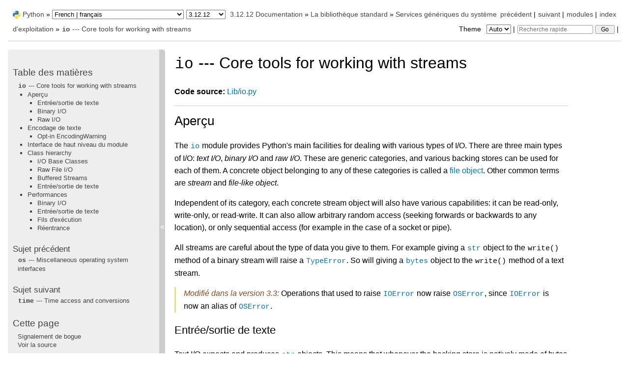

--- FILE ---
content_type: text/html
request_url: https://docs.python.org/fr/3.12/library/io.html
body_size: 24453
content:
<!DOCTYPE html>

<html lang="fr" data-content_root="../">
  <head>
    <meta charset="utf-8" />
    <meta name="viewport" content="width=device-width, initial-scale=1.0" /><meta name="viewport" content="width=device-width, initial-scale=1" />
<meta property="og:title" content="io --- Core tools for working with streams" />
<meta property="og:type" content="website" />
<meta property="og:url" content="https://docs.python.org/3/library/io.html" />
<meta property="og:site_name" content="Python documentation" />
<meta property="og:description" content="Code source: Lib/io.py Aperçu: The io module provides Python&#x27;s main facilities for dealing with various types of I/O. There are three main types of I/O: text I/O, binary I/O and raw I/O. These..." />
<meta property="og:image:width" content="1146" />
<meta property="og:image:height" content="600" />
<meta property="og:image" content="https://docs.python.org/3.12/fr/_images/social_previews/summary_library_io_dd8fa9b2.png" />
<meta property="og:image:alt" content="Code source: Lib/io.py Aperçu: The io module provides Python&#x27;s main facilities for dealing with various types of I/O. There are three main types of I/O: text I/O, binary I/O and raw I/O. These..." />
<meta name="description" content="Code source: Lib/io.py Aperçu: The io module provides Python&#x27;s main facilities for dealing with various types of I/O. There are three main types of I/O: text I/O, binary I/O and raw I/O. These..." />
<meta name="twitter:card" content="summary_large_image" />
<meta name="theme-color" content="#3776ab">

    <title>io --- Core tools for working with streams &#8212; Documentation Python 3.12.12</title><meta name="viewport" content="width=device-width, initial-scale=1.0">
    
    <link rel="stylesheet" type="text/css" href="../_static/pygments.css?v=b86133f3" />
    <link rel="stylesheet" type="text/css" href="../_static/classic.css?v=234b1a7c" />
    <link rel="stylesheet" type="text/css" href="../_static/pydoctheme.css?v=8cd84f99" />
    <link id="pygments_dark_css" media="(prefers-color-scheme: dark)" rel="stylesheet" type="text/css" href="../_static/pygments_dark.css?v=5349f25f" />
    
    <script src="../_static/documentation_options.js?v=fee93d01"></script>
    <script src="../_static/doctools.js?v=9bcbadda"></script>
    <script src="../_static/sphinx_highlight.js?v=dc90522c"></script>
    <script src="../_static/translations.js?v=e6b791cb"></script>
    
    <script src="../_static/sidebar.js"></script>
    
    <link rel="search" type="application/opensearchdescription+xml"
          title="Recherchez dans Documentation Python 3.12.12"
          href="../_static/opensearch.xml"/>
    <link rel="author" title="À propos de ces documents" href="../about.html" />
    <link rel="index" title="Index" href="../genindex.html" />
    <link rel="search" title="Recherche" href="../search.html" />
    <link rel="copyright" title="Copyright" href="../copyright.html" />
    <link rel="next" title="time --- Time access and conversions" href="time.html" />
    <link rel="prev" title="os --- Miscellaneous operating system interfaces" href="os.html" />
    
      
      <script defer data-domain="docs.python.org" src="https://analytics.python.org/js/script.outbound-links.js"></script>
      
      <link rel="canonical" href="https://docs.python.org/3/library/io.html">
      
    

    
    <style>
      @media only screen {
        table.full-width-table {
            width: 100%;
        }
      }
    </style>
<link rel="stylesheet" href="../_static/pydoctheme_dark.css" media="(prefers-color-scheme: dark)" id="pydoctheme_dark_css">
    <link rel="shortcut icon" type="image/png" href="../_static/py.svg">
            <script type="text/javascript" src="../_static/copybutton.js"></script>
            <script type="text/javascript" src="../_static/menu.js"></script>
            <script type="text/javascript" src="../_static/search-focus.js"></script>
            <script type="text/javascript" src="../_static/themetoggle.js"></script> 
            <script type="text/javascript" src="../_static/rtd_switcher.js"></script>
            <meta name="readthedocs-addons-api-version" content="1">

  </head>
<body>
<div class="mobile-nav">
    <input type="checkbox" id="menuToggler" class="toggler__input" aria-controls="navigation"
           aria-pressed="false" aria-expanded="false" role="button" aria-label="Menu">
    <nav class="nav-content" role="navigation">
        <label for="menuToggler" class="toggler__label">
            <span></span>
        </label>
        <span class="nav-items-wrapper">
            <a href="https://www.python.org/" class="nav-logo">
                <img src="../_static/py.svg" alt="Python logo">
            </a>
            <span class="version_switcher_placeholder"></span>
            <form role="search" class="search" action="../search.html" method="get">
                <svg xmlns="http://www.w3.org/2000/svg" width="20" height="20" viewBox="0 0 24 24" class="search-icon">
                    <path fill-rule="nonzero" fill="currentColor" d="M15.5 14h-.79l-.28-.27a6.5 6.5 0 001.48-5.34c-.47-2.78-2.79-5-5.59-5.34a6.505 6.505 0 00-7.27 7.27c.34 2.8 2.56 5.12 5.34 5.59a6.5 6.5 0 005.34-1.48l.27.28v.79l4.25 4.25c.41.41 1.08.41 1.49 0 .41-.41.41-1.08 0-1.49L15.5 14zm-6 0C7.01 14 5 11.99 5 9.5S7.01 5 9.5 5 14 7.01 14 9.5 11.99 14 9.5 14z"></path>
                </svg>
                <input placeholder="Recherche rapide" aria-label="Recherche rapide" type="search" name="q">
                <input type="submit" value="Go">
            </form>
        </span>
    </nav>
    <div class="menu-wrapper">
        <nav class="menu" role="navigation" aria-label="main navigation">
            <div class="language_switcher_placeholder"></div>
            
<label class="theme-selector-label">
    Theme
    <select class="theme-selector" oninput="activateTheme(this.value)">
        <option value="auto" selected>Auto</option>
        <option value="light">Light</option>
        <option value="dark">Dark</option>
    </select>
</label>
  <div>
    <h3><a href="../contents.html">Table des matières</a></h3>
    <ul>
<li><a class="reference internal" href="#"><code class="xref py py-mod docutils literal notranslate"><span class="pre">io</span></code> --- Core tools for working with streams</a><ul>
<li><a class="reference internal" href="#overview">Aperçu</a><ul>
<li><a class="reference internal" href="#text-i-o">Entrée/sortie de texte</a></li>
<li><a class="reference internal" href="#binary-i-o">Binary I/O</a></li>
<li><a class="reference internal" href="#raw-i-o">Raw I/O</a></li>
</ul>
</li>
<li><a class="reference internal" href="#text-encoding">Encodage de texte</a><ul>
<li><a class="reference internal" href="#opt-in-encodingwarning">Opt-in EncodingWarning</a></li>
</ul>
</li>
<li><a class="reference internal" href="#high-level-module-interface">Interface de haut niveau du module</a></li>
<li><a class="reference internal" href="#class-hierarchy">Class hierarchy</a><ul>
<li><a class="reference internal" href="#i-o-base-classes">I/O Base Classes</a></li>
<li><a class="reference internal" href="#raw-file-i-o">Raw File I/O</a></li>
<li><a class="reference internal" href="#buffered-streams">Buffered Streams</a></li>
<li><a class="reference internal" href="#id1">Entrée/sortie de texte</a></li>
</ul>
</li>
<li><a class="reference internal" href="#performance">Performances</a><ul>
<li><a class="reference internal" href="#id2">Binary I/O</a></li>
<li><a class="reference internal" href="#id3">Entrée/sortie de texte</a></li>
<li><a class="reference internal" href="#multi-threading">Fils d'exécution</a></li>
<li><a class="reference internal" href="#reentrancy">Réentrance</a></li>
</ul>
</li>
</ul>
</li>
</ul>

  </div>
  <div>
    <h4>Sujet précédent</h4>
    <p class="topless"><a href="os.html"
                          title="Chapitre précédent"><code class="xref py py-mod docutils literal notranslate"><span class="pre">os</span></code> --- Miscellaneous operating system interfaces</a></p>
  </div>
  <div>
    <h4>Sujet suivant</h4>
    <p class="topless"><a href="time.html"
                          title="Chapitre suivant"><code class="xref py py-mod docutils literal notranslate"><span class="pre">time</span></code> --- Time access and conversions</a></p>
  </div>
  <div role="note" aria-label="source link">
    <h3>Cette page</h3>
    <ul class="this-page-menu">
      <li><a href="../bugs.html">Signalement de bogue</a></li>
      <li>
        <a href="https://github.com/python/cpython/blob/main/Doc/library/io.rst"
            rel="nofollow">Voir la source
        </a>
      </li>
    </ul>
  </div>
        </nav>
    </div>
</div>

  
    <div class="related" role="navigation" aria-label="Related">
      <h3>Navigation</h3>
      <ul>
        <li class="right" style="margin-right: 10px">
          <a href="../genindex.html" title="Index général"
             accesskey="I">index</a></li>
        <li class="right" >
          <a href="../py-modindex.html" title="Index des modules Python"
             >modules</a> |</li>
        <li class="right" >
          <a href="time.html" title="time --- Time access and conversions"
             accesskey="N">suivant</a> |</li>
        <li class="right" >
          <a href="os.html" title="os --- Miscellaneous operating system interfaces"
             accesskey="P">précédent</a> |</li>

          <li><img src="../_static/py.svg" alt="Python logo" style="vertical-align: middle; margin-top: -1px"></li>
          <li><a href="https://www.python.org/">Python</a> &#187;</li>
          <li class="switchers">
            <div class="language_switcher_placeholder"></div>
            <div class="version_switcher_placeholder"></div>
          </li>
          <li>
              
          </li>
    <li id="cpython-language-and-version">
      <a href="../index.html">3.12.12 Documentation</a> &#187;
    </li>

          <li class="nav-item nav-item-1"><a href="index.html" >La bibliothèque standard</a> &#187;</li>
          <li class="nav-item nav-item-2"><a href="allos.html" accesskey="U">Services génériques du système d'exploitation</a> &#187;</li>
        <li class="nav-item nav-item-this"><a href=""><code class="xref py py-mod docutils literal notranslate"><span class="pre">io</span></code> --- Core tools for working with streams</a></li>
                <li class="right">
                    

    <div class="inline-search" role="search">
        <form class="inline-search" action="../search.html" method="get">
          <input placeholder="Recherche rapide" aria-label="Recherche rapide" type="search" name="q" id="search-box">
          <input type="submit" value="Go">
        </form>
    </div>
                     |
                </li>
            <li class="right">
<label class="theme-selector-label">
    Theme
    <select class="theme-selector" oninput="activateTheme(this.value)">
        <option value="auto" selected>Auto</option>
        <option value="light">Light</option>
        <option value="dark">Dark</option>
    </select>
</label> |</li>
            
      </ul>
    </div>    

    <div class="document">
      <div class="documentwrapper">
        <div class="bodywrapper">
          <div class="body" role="main">
            
  <section id="module-io">
<span id="io-core-tools-for-working-with-streams"></span><h1 class="untranslated"><code class="xref py py-mod docutils literal notranslate"><span class="pre">io</span></code> --- Core tools for working with streams<a class="headerlink" href="#module-io" title="Lien vers cette rubrique">¶</a></h1>
<p class="translated"><strong>Code source:</strong> <a class="extlink-source reference external" href="https://github.com/python/cpython/tree/3.12/Lib/io.py">Lib/io.py</a></p>
<hr class="docutils" />
<section id="overview">
<span id="io-overview"></span><h2 class="translated">Aperçu<a class="headerlink" href="#overview" title="Lien vers cette rubrique">¶</a></h2>
<p class="untranslated" id="index-0">The <a class="reference internal" href="#module-io" title="io: Core tools for working with streams."><code class="xref py py-mod docutils literal notranslate"><span class="pre">io</span></code></a> module provides Python's main facilities for dealing with various
types of I/O.  There are three main types of I/O: <em>text I/O</em>, <em>binary I/O</em>
and <em>raw I/O</em>.  These are generic categories, and various backing stores can
be used for each of them.  A concrete object belonging to any of these
categories is called a <a class="reference internal" href="../glossary.html#term-file-object"><span class="xref std std-term">file object</span></a>.  Other common terms are <em>stream</em>
and <em>file-like object</em>.</p>
<p class="untranslated">Independent of its category, each concrete stream object will also have
various capabilities: it can be read-only, write-only, or read-write. It can
also allow arbitrary random access (seeking forwards or backwards to any
location), or only sequential access (for example in the case of a socket or
pipe).</p>
<p class="untranslated">All streams are careful about the type of data you give to them.  For example
giving a <a class="reference internal" href="stdtypes.html#str" title="str"><code class="xref py py-class docutils literal notranslate"><span class="pre">str</span></code></a> object to the <code class="xref py py-meth docutils literal notranslate"><span class="pre">write()</span></code> method of a binary stream
will raise a <a class="reference internal" href="exceptions.html#TypeError" title="TypeError"><code class="xref py py-exc docutils literal notranslate"><span class="pre">TypeError</span></code></a>.  So will giving a <a class="reference internal" href="stdtypes.html#bytes" title="bytes"><code class="xref py py-class docutils literal notranslate"><span class="pre">bytes</span></code></a> object to the
<code class="xref py py-meth docutils literal notranslate"><span class="pre">write()</span></code> method of a text stream.</p>
<div class="versionchanged">
<p><span class="versionmodified changed">Modifié dans la version 3.3: </span>Operations that used to raise <a class="reference internal" href="exceptions.html#IOError" title="IOError"><code class="xref py py-exc docutils literal notranslate"><span class="pre">IOError</span></code></a> now raise <a class="reference internal" href="exceptions.html#OSError" title="OSError"><code class="xref py py-exc docutils literal notranslate"><span class="pre">OSError</span></code></a>, since
<a class="reference internal" href="exceptions.html#IOError" title="IOError"><code class="xref py py-exc docutils literal notranslate"><span class="pre">IOError</span></code></a> is now an alias of <a class="reference internal" href="exceptions.html#OSError" title="OSError"><code class="xref py py-exc docutils literal notranslate"><span class="pre">OSError</span></code></a>.</p>
</div>
<section id="text-i-o">
<h3 class="translated">Entrée/sortie de texte<a class="headerlink" href="#text-i-o" title="Lien vers cette rubrique">¶</a></h3>
<p class="untranslated">Text I/O expects and produces <a class="reference internal" href="stdtypes.html#str" title="str"><code class="xref py py-class docutils literal notranslate"><span class="pre">str</span></code></a> objects.  This means that whenever
the backing store is natively made of bytes (such as in the case of a file),
encoding and decoding of data is made transparently as well as optional
translation of platform-specific newline characters.</p>
<p class="untranslated">The easiest way to create a text stream is with <a class="reference internal" href="functions.html#open" title="open"><code class="xref py py-meth docutils literal notranslate"><span class="pre">open()</span></code></a>, optionally
specifying an encoding:</p>
<div class="untranslated highlight-python3 notranslate"><div class="highlight"><pre><span></span><span class="n">f</span> <span class="o">=</span> <span class="nb">open</span><span class="p">(</span><span class="s2">&quot;myfile.txt&quot;</span><span class="p">,</span> <span class="s2">&quot;r&quot;</span><span class="p">,</span> <span class="n">encoding</span><span class="o">=</span><span class="s2">&quot;utf-8&quot;</span><span class="p">)</span>
</pre></div>
</div>
<p class="translated">Les flux de texte en mémoire sont également disponible sous forme d'objets <a class="reference internal" href="#io.StringIO" title="io.StringIO"><code class="xref py py-class docutils literal notranslate"><span class="pre">StringIO</span></code></a> :</p>
<div class="untranslated highlight-python3 notranslate"><div class="highlight"><pre><span></span><span class="n">f</span> <span class="o">=</span> <span class="n">io</span><span class="o">.</span><span class="n">StringIO</span><span class="p">(</span><span class="s2">&quot;some initial text data&quot;</span><span class="p">)</span>
</pre></div>
</div>
<p class="translated">L'API de flux textuel est décrite en détail dans la documentation de la classe <a class="reference internal" href="#io.TextIOBase" title="io.TextIOBase"><code class="xref py py-class docutils literal notranslate"><span class="pre">TextIOBase</span></code></a>.</p>
</section>
<section id="binary-i-o">
<h3 class="untranslated">Binary I/O<a class="headerlink" href="#binary-i-o" title="Lien vers cette rubrique">¶</a></h3>
<p class="untranslated">Binary I/O (also called <em>buffered I/O</em>) expects
<a class="reference internal" href="../glossary.html#term-bytes-like-object"><span class="xref std std-term">bytes-like objects</span></a> and produces <a class="reference internal" href="stdtypes.html#bytes" title="bytes"><code class="xref py py-class docutils literal notranslate"><span class="pre">bytes</span></code></a>
objects.  No encoding, decoding, or newline translation is performed.  This
category of streams can be used for all kinds of non-text data, and also when
manual control over the handling of text data is desired.</p>
<p class="untranslated">The easiest way to create a binary stream is with <a class="reference internal" href="functions.html#open" title="open"><code class="xref py py-meth docutils literal notranslate"><span class="pre">open()</span></code></a> with <code class="docutils literal notranslate"><span class="pre">'b'</span></code> in
the mode string:</p>
<div class="untranslated highlight-python3 notranslate"><div class="highlight"><pre><span></span><span class="n">f</span> <span class="o">=</span> <span class="nb">open</span><span class="p">(</span><span class="s2">&quot;myfile.jpg&quot;</span><span class="p">,</span> <span class="s2">&quot;rb&quot;</span><span class="p">)</span>
</pre></div>
</div>
<p class="translated">Les flux de texte en mémoire sont également disponible sous forme d'objets <a class="reference internal" href="#io.BytesIO" title="io.BytesIO"><code class="xref py py-class docutils literal notranslate"><span class="pre">BytesIO</span></code></a> :</p>
<div class="untranslated highlight-python3 notranslate"><div class="highlight"><pre><span></span><span class="n">f</span> <span class="o">=</span> <span class="n">io</span><span class="o">.</span><span class="n">BytesIO</span><span class="p">(</span><span class="sa">b</span><span class="s2">&quot;some initial binary data: </span><span class="se">\x00\x01</span><span class="s2">&quot;</span><span class="p">)</span>
</pre></div>
</div>
<p class="translated">L'API du flux binaire est décrite en détail dans la documentation de la classe <a class="reference internal" href="#io.BufferedIOBase" title="io.BufferedIOBase"><code class="xref py py-class docutils literal notranslate"><span class="pre">BufferedIOBase</span></code></a>.</p>
<p class="translated">D'autres bibliothèques peuvent fournir des moyens supplémentaires pour créer des flux de texte ou flux binaire. Voir la méthode <a class="reference internal" href="socket.html#socket.socket.makefile" title="socket.socket.makefile"><code class="xref py py-meth docutils literal notranslate"><span class="pre">socket.socket.makefile()</span></code></a> par exemple.</p>
</section>
<section id="raw-i-o">
<h3 class="untranslated">Raw I/O<a class="headerlink" href="#raw-i-o" title="Lien vers cette rubrique">¶</a></h3>
<p class="untranslated">Raw I/O (also called <em>unbuffered I/O</em>) is generally used as a low-level
building-block for binary and text streams; it is rarely useful to directly
manipulate a raw stream from user code.  Nevertheless, you can create a raw
stream by opening a file in binary mode with buffering disabled:</p>
<div class="untranslated highlight-python3 notranslate"><div class="highlight"><pre><span></span><span class="n">f</span> <span class="o">=</span> <span class="nb">open</span><span class="p">(</span><span class="s2">&quot;myfile.jpg&quot;</span><span class="p">,</span> <span class="s2">&quot;rb&quot;</span><span class="p">,</span> <span class="n">buffering</span><span class="o">=</span><span class="mi">0</span><span class="p">)</span>
</pre></div>
</div>
<p class="untranslated">The raw stream API is described in detail in the docs of <a class="reference internal" href="#io.RawIOBase" title="io.RawIOBase"><code class="xref py py-class docutils literal notranslate"><span class="pre">RawIOBase</span></code></a>.</p>
</section>
</section>
<section id="text-encoding">
<span id="io-text-encoding"></span><h2 class="translated">Encodage de texte<a class="headerlink" href="#text-encoding" title="Lien vers cette rubrique">¶</a></h2>
<p class="untranslated">The default encoding of <a class="reference internal" href="#io.TextIOWrapper" title="io.TextIOWrapper"><code class="xref py py-class docutils literal notranslate"><span class="pre">TextIOWrapper</span></code></a> and <a class="reference internal" href="functions.html#open" title="open"><code class="xref py py-func docutils literal notranslate"><span class="pre">open()</span></code></a> is
locale-specific (<a class="reference internal" href="locale.html#locale.getencoding" title="locale.getencoding"><code class="xref py py-func docutils literal notranslate"><span class="pre">locale.getencoding()</span></code></a>).</p>
<p class="untranslated">However, many developers forget to specify the encoding when opening text files
encoded in UTF-8 (e.g. JSON, TOML, Markdown, etc...) since most Unix
platforms use UTF-8 locale by default. This causes bugs because the locale
encoding is not UTF-8 for most Windows users. For example:</p>
<div class="untranslated highlight-python3 notranslate"><div class="highlight"><pre><span></span><span class="c1"># May not work on Windows when non-ASCII characters in the file.</span>
<span class="k">with</span> <span class="nb">open</span><span class="p">(</span><span class="s2">&quot;README.md&quot;</span><span class="p">)</span> <span class="k">as</span> <span class="n">f</span><span class="p">:</span>
    <span class="n">long_description</span> <span class="o">=</span> <span class="n">f</span><span class="o">.</span><span class="n">read</span><span class="p">()</span>
</pre></div>
</div>
<p class="untranslated">Accordingly, it is highly recommended that you specify the encoding
explicitly when opening text files. If you want to use UTF-8, pass
<code class="docutils literal notranslate"><span class="pre">encoding=&quot;utf-8&quot;</span></code>. To use the current locale encoding,
<code class="docutils literal notranslate"><span class="pre">encoding=&quot;locale&quot;</span></code> is supported since Python 3.10.</p>
<div class="admonition seealso">
<p class="admonition-title">Voir aussi</p>
<dl class="simple">
<dt class="untranslated"><a class="reference internal" href="os.html#utf8-mode"><span class="std std-ref">Le mode UTF-8 de Python</span></a></dt><dd><p class="translated">Le mode UTF-8 de Python peut être utilisé pour changer l'encodage par défaut en UTF-8 à partir d'un encodage local spécifique.</p>
</dd>
<dt class="translated"><span class="target" id="index-1"></span><a class="pep reference external" href="https://peps.python.org/pep-0686/"><strong>PEP 686</strong></a></dt><dd><p class="translated"><a class="reference internal" href="os.html#utf8-mode"><span class="std std-ref">Le mode UTF-8 de Python</span></a> sera par mis par défaut sur Python 3.15.</p>
</dd>
</dl>
</div>
<section id="opt-in-encodingwarning">
<span id="io-encoding-warning"></span><h3 class="untranslated">Opt-in EncodingWarning<a class="headerlink" href="#opt-in-encodingwarning" title="Lien vers cette rubrique">¶</a></h3>
<div class="versionadded">
<p><span class="versionmodified added">Ajouté dans la version 3.10: </span>See <span class="target" id="index-2"></span><a class="pep reference external" href="https://peps.python.org/pep-0597/"><strong>PEP 597</strong></a> for more details.</p>
</div>
<p class="untranslated">To find where the default locale encoding is used, you can enable
the <a class="reference internal" href="../using/cmdline.html#cmdoption-X"><code class="xref std std-option docutils literal notranslate"><span class="pre">-X</span> <span class="pre">warn_default_encoding</span></code></a> command line option or set the
<span class="target" id="index-3"></span><a class="reference internal" href="../using/cmdline.html#envvar-PYTHONWARNDEFAULTENCODING"><code class="xref std std-envvar docutils literal notranslate"><span class="pre">PYTHONWARNDEFAULTENCODING</span></code></a> environment variable, which will
emit an <a class="reference internal" href="exceptions.html#EncodingWarning" title="EncodingWarning"><code class="xref py py-exc docutils literal notranslate"><span class="pre">EncodingWarning</span></code></a> when the default encoding is used.</p>
<p class="untranslated">If you are providing an API that uses <a class="reference internal" href="functions.html#open" title="open"><code class="xref py py-func docutils literal notranslate"><span class="pre">open()</span></code></a> or
<a class="reference internal" href="#io.TextIOWrapper" title="io.TextIOWrapper"><code class="xref py py-class docutils literal notranslate"><span class="pre">TextIOWrapper</span></code></a> and passes <code class="docutils literal notranslate"><span class="pre">encoding=None</span></code> as a parameter, you
can use <a class="reference internal" href="#io.text_encoding" title="io.text_encoding"><code class="xref py py-func docutils literal notranslate"><span class="pre">text_encoding()</span></code></a> so that callers of the API will emit an
<a class="reference internal" href="exceptions.html#EncodingWarning" title="EncodingWarning"><code class="xref py py-exc docutils literal notranslate"><span class="pre">EncodingWarning</span></code></a> if they don't pass an <code class="docutils literal notranslate"><span class="pre">encoding</span></code>. However,
please consider using UTF-8 by default (i.e. <code class="docutils literal notranslate"><span class="pre">encoding=&quot;utf-8&quot;</span></code>) for
new APIs.</p>
</section>
</section>
<section id="high-level-module-interface">
<h2 class="translated">Interface de haut niveau du module<a class="headerlink" href="#high-level-module-interface" title="Lien vers cette rubrique">¶</a></h2>
<dl class="py data">
<dt class="sig sig-object py" id="io.DEFAULT_BUFFER_SIZE">
<span class="sig-prename descclassname"><span class="pre">io.</span></span><span class="sig-name descname"><span class="pre">DEFAULT_BUFFER_SIZE</span></span><a class="headerlink" href="#io.DEFAULT_BUFFER_SIZE" title="Lien vers cette définition">¶</a></dt>
<dd><p class="untranslated">An int containing the default buffer size used by the module's buffered I/O
classes.  <a class="reference internal" href="functions.html#open" title="open"><code class="xref py py-func docutils literal notranslate"><span class="pre">open()</span></code></a> uses the file's blksize (as obtained by
<a class="reference internal" href="os.html#os.stat" title="os.stat"><code class="xref py py-func docutils literal notranslate"><span class="pre">os.stat()</span></code></a>) if possible.</p>
</dd></dl>

<dl class="py function">
<dt class="sig sig-object py" id="io.open">
<span class="sig-prename descclassname"><span class="pre">io.</span></span><span class="sig-name descname"><span class="pre">open</span></span><span class="sig-paren">(</span><em class="sig-param"><span class="n"><span class="pre">file</span></span></em>, <em class="sig-param"><span class="n"><span class="pre">mode</span></span><span class="o"><span class="pre">=</span></span><span class="default_value"><span class="pre">'r'</span></span></em>, <em class="sig-param"><span class="n"><span class="pre">buffering</span></span><span class="o"><span class="pre">=</span></span><span class="default_value"><span class="pre">-1</span></span></em>, <em class="sig-param"><span class="n"><span class="pre">encoding</span></span><span class="o"><span class="pre">=</span></span><span class="default_value"><span class="pre">None</span></span></em>, <em class="sig-param"><span class="n"><span class="pre">errors</span></span><span class="o"><span class="pre">=</span></span><span class="default_value"><span class="pre">None</span></span></em>, <em class="sig-param"><span class="n"><span class="pre">newline</span></span><span class="o"><span class="pre">=</span></span><span class="default_value"><span class="pre">None</span></span></em>, <em class="sig-param"><span class="n"><span class="pre">closefd</span></span><span class="o"><span class="pre">=</span></span><span class="default_value"><span class="pre">True</span></span></em>, <em class="sig-param"><span class="n"><span class="pre">opener</span></span><span class="o"><span class="pre">=</span></span><span class="default_value"><span class="pre">None</span></span></em><span class="sig-paren">)</span><a class="headerlink" href="#io.open" title="Lien vers cette définition">¶</a></dt>
<dd><p class="untranslated">This is an alias for the builtin <a class="reference internal" href="functions.html#open" title="open"><code class="xref py py-func docutils literal notranslate"><span class="pre">open()</span></code></a> function.</p>
<p class="audit-hook untranslated"><p class="untranslated">This function raises an <a class="reference internal" href="sys.html#auditing"><span class="std std-ref">auditing event</span></a> <code class="docutils literal notranslate"><span class="pre">open</span></code> with
arguments <em>path</em>, <em>mode</em> and <em>flags</em>. The <em>mode</em> and <em>flags</em>
arguments may have been modified or inferred from the original call.</p>
</p>
</dd></dl>

<dl class="py function">
<dt class="sig sig-object py" id="io.open_code">
<span class="sig-prename descclassname"><span class="pre">io.</span></span><span class="sig-name descname"><span class="pre">open_code</span></span><span class="sig-paren">(</span><em class="sig-param"><span class="n"><span class="pre">path</span></span></em><span class="sig-paren">)</span><a class="headerlink" href="#io.open_code" title="Lien vers cette définition">¶</a></dt>
<dd><p class="untranslated">Opens the provided file with mode <code class="docutils literal notranslate"><span class="pre">'rb'</span></code>. This function should be used
when the intent is to treat the contents as executable code.</p>
<p class="untranslated"><em>path</em> should be a <a class="reference internal" href="stdtypes.html#str" title="str"><code class="xref py py-class docutils literal notranslate"><span class="pre">str</span></code></a> and an absolute path.</p>
<p class="untranslated">The behavior of this function may be overridden by an earlier call to the
<a class="reference internal" href="../c-api/file.html#c.PyFile_SetOpenCodeHook" title="PyFile_SetOpenCodeHook"><code class="xref c c-func docutils literal notranslate"><span class="pre">PyFile_SetOpenCodeHook()</span></code></a>. However, assuming that <em>path</em> is a
<a class="reference internal" href="stdtypes.html#str" title="str"><code class="xref py py-class docutils literal notranslate"><span class="pre">str</span></code></a> and an absolute path, <code class="docutils literal notranslate"><span class="pre">open_code(path)</span></code> should always behave
the same as <code class="docutils literal notranslate"><span class="pre">open(path,</span> <span class="pre">'rb')</span></code>. Overriding the behavior is intended for
additional validation or preprocessing of the file.</p>
<div class="versionadded">
<p><span class="versionmodified added">Ajouté dans la version 3.8.</span></p>
</div>
</dd></dl>

<dl class="py function">
<dt class="sig sig-object py" id="io.text_encoding">
<span class="sig-prename descclassname"><span class="pre">io.</span></span><span class="sig-name descname"><span class="pre">text_encoding</span></span><span class="sig-paren">(</span><em class="sig-param"><span class="n"><span class="pre">encoding</span></span></em>, <em class="sig-param"><span class="n"><span class="pre">stacklevel</span></span><span class="o"><span class="pre">=</span></span><span class="default_value"><span class="pre">2</span></span></em>, <em class="sig-param"><span class="positional-only-separator o"><abbr title="Positional-only parameter separator (PEP 570)"><span class="pre">/</span></abbr></span></em><span class="sig-paren">)</span><a class="headerlink" href="#io.text_encoding" title="Lien vers cette définition">¶</a></dt>
<dd><p class="untranslated">This is a helper function for callables that use <a class="reference internal" href="functions.html#open" title="open"><code class="xref py py-func docutils literal notranslate"><span class="pre">open()</span></code></a> or
<a class="reference internal" href="#io.TextIOWrapper" title="io.TextIOWrapper"><code class="xref py py-class docutils literal notranslate"><span class="pre">TextIOWrapper</span></code></a> and have an <code class="docutils literal notranslate"><span class="pre">encoding=None</span></code> parameter.</p>
<p class="untranslated">This function returns <em>encoding</em> if it is not <code class="docutils literal notranslate"><span class="pre">None</span></code>.
Otherwise, it returns <code class="docutils literal notranslate"><span class="pre">&quot;locale&quot;</span></code> or <code class="docutils literal notranslate"><span class="pre">&quot;utf-8&quot;</span></code> depending on
<a class="reference internal" href="os.html#utf8-mode"><span class="std std-ref">UTF-8 Mode</span></a>.</p>
<p class="untranslated">This function emits an <a class="reference internal" href="exceptions.html#EncodingWarning" title="EncodingWarning"><code class="xref py py-class docutils literal notranslate"><span class="pre">EncodingWarning</span></code></a> if
<a class="reference internal" href="sys.html#sys.flags" title="sys.flags"><code class="xref py py-data docutils literal notranslate"><span class="pre">sys.flags.warn_default_encoding</span></code></a> is true and <em>encoding</em>
is <code class="docutils literal notranslate"><span class="pre">None</span></code>. <em>stacklevel</em> specifies where the warning is emitted.
For example:</p>
<div class="untranslated highlight-python3 notranslate"><div class="highlight"><pre><span></span><span class="k">def</span><span class="w"> </span><span class="nf">read_text</span><span class="p">(</span><span class="n">path</span><span class="p">,</span> <span class="n">encoding</span><span class="o">=</span><span class="kc">None</span><span class="p">):</span>
    <span class="n">encoding</span> <span class="o">=</span> <span class="n">io</span><span class="o">.</span><span class="n">text_encoding</span><span class="p">(</span><span class="n">encoding</span><span class="p">)</span>  <span class="c1"># stacklevel=2</span>
    <span class="k">with</span> <span class="nb">open</span><span class="p">(</span><span class="n">path</span><span class="p">,</span> <span class="n">encoding</span><span class="p">)</span> <span class="k">as</span> <span class="n">f</span><span class="p">:</span>
        <span class="k">return</span> <span class="n">f</span><span class="o">.</span><span class="n">read</span><span class="p">()</span>
</pre></div>
</div>
<p class="untranslated">In this example, an <a class="reference internal" href="exceptions.html#EncodingWarning" title="EncodingWarning"><code class="xref py py-class docutils literal notranslate"><span class="pre">EncodingWarning</span></code></a> is emitted for the caller of
<code class="docutils literal notranslate"><span class="pre">read_text()</span></code>.</p>
<p class="translated">Voir <a class="reference internal" href="#io-text-encoding"><span class="std std-ref">Encodage de texte</span></a> pour plus d'informations.</p>
<div class="versionadded">
<p><span class="versionmodified added">Ajouté dans la version 3.10.</span></p>
</div>
<div class="versionchanged">
<p><span class="versionmodified changed">Modifié dans la version 3.11: </span><a class="reference internal" href="#io.text_encoding" title="io.text_encoding"><code class="xref py py-func docutils literal notranslate"><span class="pre">text_encoding()</span></code></a> returns &quot;utf-8&quot; when UTF-8 mode is enabled and
<em>encoding</em> is <code class="docutils literal notranslate"><span class="pre">None</span></code>.</p>
</div>
</dd></dl>

<dl class="py exception">
<dt class="sig sig-object py" id="io.BlockingIOError">
<em class="property"><span class="k"><span class="pre">exception</span></span><span class="w"> </span></em><span class="sig-prename descclassname"><span class="pre">io.</span></span><span class="sig-name descname"><span class="pre">BlockingIOError</span></span><a class="headerlink" href="#io.BlockingIOError" title="Lien vers cette définition">¶</a></dt>
<dd><p class="untranslated">This is a compatibility alias for the builtin <a class="reference internal" href="exceptions.html#BlockingIOError" title="BlockingIOError"><code class="xref py py-exc docutils literal notranslate"><span class="pre">BlockingIOError</span></code></a>
exception.</p>
</dd></dl>

<dl class="py exception">
<dt class="sig sig-object py" id="io.UnsupportedOperation">
<em class="property"><span class="k"><span class="pre">exception</span></span><span class="w"> </span></em><span class="sig-prename descclassname"><span class="pre">io.</span></span><span class="sig-name descname"><span class="pre">UnsupportedOperation</span></span><a class="headerlink" href="#io.UnsupportedOperation" title="Lien vers cette définition">¶</a></dt>
<dd><p class="untranslated">An exception inheriting <a class="reference internal" href="exceptions.html#OSError" title="OSError"><code class="xref py py-exc docutils literal notranslate"><span class="pre">OSError</span></code></a> and <a class="reference internal" href="exceptions.html#ValueError" title="ValueError"><code class="xref py py-exc docutils literal notranslate"><span class="pre">ValueError</span></code></a> that is raised
when an unsupported operation is called on a stream.</p>
</dd></dl>

<div class="admonition seealso">
<p class="admonition-title">Voir aussi</p>
<dl class="simple">
<dt class="translated"><a class="reference internal" href="sys.html#module-sys" title="sys: Access system-specific parameters and functions."><code class="xref py py-mod docutils literal notranslate"><span class="pre">sys</span></code></a></dt><dd><p class="untranslated">contains the standard IO streams: <a class="reference internal" href="sys.html#sys.stdin" title="sys.stdin"><code class="xref py py-data docutils literal notranslate"><span class="pre">sys.stdin</span></code></a>, <a class="reference internal" href="sys.html#sys.stdout" title="sys.stdout"><code class="xref py py-data docutils literal notranslate"><span class="pre">sys.stdout</span></code></a>,
and <a class="reference internal" href="sys.html#sys.stderr" title="sys.stderr"><code class="xref py py-data docutils literal notranslate"><span class="pre">sys.stderr</span></code></a>.</p>
</dd>
</dl>
</div>
</section>
<section id="class-hierarchy">
<h2 class="untranslated">Class hierarchy<a class="headerlink" href="#class-hierarchy" title="Lien vers cette rubrique">¶</a></h2>
<p class="untranslated">The implementation of I/O streams is organized as a hierarchy of classes.  First
<a class="reference internal" href="../glossary.html#term-abstract-base-class"><span class="xref std std-term">abstract base classes</span></a> (ABCs), which are used to
specify the various categories of streams, then concrete classes providing the
standard stream implementations.</p>
<div class="admonition note">
<p class="admonition-title">Note</p>
<p class="untranslated">The abstract base classes also provide default implementations of some
methods in order to help implementation of concrete stream classes.  For
example, <a class="reference internal" href="#io.BufferedIOBase" title="io.BufferedIOBase"><code class="xref py py-class docutils literal notranslate"><span class="pre">BufferedIOBase</span></code></a> provides unoptimized implementations of
<code class="xref py py-meth docutils literal notranslate"><span class="pre">readinto()</span></code> and <code class="xref py py-meth docutils literal notranslate"><span class="pre">readline()</span></code>.</p>
</div>
<p class="untranslated">At the top of the I/O hierarchy is the abstract base class <a class="reference internal" href="#io.IOBase" title="io.IOBase"><code class="xref py py-class docutils literal notranslate"><span class="pre">IOBase</span></code></a>.  It
defines the basic interface to a stream.  Note, however, that there is no
separation between reading and writing to streams; implementations are allowed
to raise <a class="reference internal" href="#io.UnsupportedOperation" title="io.UnsupportedOperation"><code class="xref py py-exc docutils literal notranslate"><span class="pre">UnsupportedOperation</span></code></a> if they do not support a given operation.</p>
<p class="untranslated">The <a class="reference internal" href="#io.RawIOBase" title="io.RawIOBase"><code class="xref py py-class docutils literal notranslate"><span class="pre">RawIOBase</span></code></a> ABC extends <a class="reference internal" href="#io.IOBase" title="io.IOBase"><code class="xref py py-class docutils literal notranslate"><span class="pre">IOBase</span></code></a>.  It deals with the reading
and writing of bytes to a stream.  <a class="reference internal" href="#io.FileIO" title="io.FileIO"><code class="xref py py-class docutils literal notranslate"><span class="pre">FileIO</span></code></a> subclasses <a class="reference internal" href="#io.RawIOBase" title="io.RawIOBase"><code class="xref py py-class docutils literal notranslate"><span class="pre">RawIOBase</span></code></a>
to provide an interface to files in the machine's file system.</p>
<p class="untranslated">The <a class="reference internal" href="#io.BufferedIOBase" title="io.BufferedIOBase"><code class="xref py py-class docutils literal notranslate"><span class="pre">BufferedIOBase</span></code></a> ABC extends <a class="reference internal" href="#io.IOBase" title="io.IOBase"><code class="xref py py-class docutils literal notranslate"><span class="pre">IOBase</span></code></a>.  It deals with
buffering on a raw binary stream (<a class="reference internal" href="#io.RawIOBase" title="io.RawIOBase"><code class="xref py py-class docutils literal notranslate"><span class="pre">RawIOBase</span></code></a>).  Its subclasses,
<a class="reference internal" href="#io.BufferedWriter" title="io.BufferedWriter"><code class="xref py py-class docutils literal notranslate"><span class="pre">BufferedWriter</span></code></a>, <a class="reference internal" href="#io.BufferedReader" title="io.BufferedReader"><code class="xref py py-class docutils literal notranslate"><span class="pre">BufferedReader</span></code></a>, and <a class="reference internal" href="#io.BufferedRWPair" title="io.BufferedRWPair"><code class="xref py py-class docutils literal notranslate"><span class="pre">BufferedRWPair</span></code></a>
buffer raw binary streams that are writable, readable, and both readable and writable,
respectively. <a class="reference internal" href="#io.BufferedRandom" title="io.BufferedRandom"><code class="xref py py-class docutils literal notranslate"><span class="pre">BufferedRandom</span></code></a> provides a buffered interface to seekable streams.
Another <a class="reference internal" href="#io.BufferedIOBase" title="io.BufferedIOBase"><code class="xref py py-class docutils literal notranslate"><span class="pre">BufferedIOBase</span></code></a> subclass, <a class="reference internal" href="#io.BytesIO" title="io.BytesIO"><code class="xref py py-class docutils literal notranslate"><span class="pre">BytesIO</span></code></a>, is a stream of
in-memory bytes.</p>
<p class="untranslated">The <a class="reference internal" href="#io.TextIOBase" title="io.TextIOBase"><code class="xref py py-class docutils literal notranslate"><span class="pre">TextIOBase</span></code></a> ABC extends <a class="reference internal" href="#io.IOBase" title="io.IOBase"><code class="xref py py-class docutils literal notranslate"><span class="pre">IOBase</span></code></a>.  It deals with
streams whose bytes represent text, and handles encoding and decoding to and
from strings.  <a class="reference internal" href="#io.TextIOWrapper" title="io.TextIOWrapper"><code class="xref py py-class docutils literal notranslate"><span class="pre">TextIOWrapper</span></code></a>, which extends <a class="reference internal" href="#io.TextIOBase" title="io.TextIOBase"><code class="xref py py-class docutils literal notranslate"><span class="pre">TextIOBase</span></code></a>, is a buffered text
interface to a buffered raw stream (<a class="reference internal" href="#io.BufferedIOBase" title="io.BufferedIOBase"><code class="xref py py-class docutils literal notranslate"><span class="pre">BufferedIOBase</span></code></a>).  Finally,
<a class="reference internal" href="#io.StringIO" title="io.StringIO"><code class="xref py py-class docutils literal notranslate"><span class="pre">StringIO</span></code></a> is an in-memory stream for text.</p>
<p class="untranslated">Argument names are not part of the specification, and only the arguments of
<a class="reference internal" href="functions.html#open" title="open"><code class="xref py py-func docutils literal notranslate"><span class="pre">open()</span></code></a> are intended to be used as keyword arguments.</p>
<p class="untranslated">The following table summarizes the ABCs provided by the <a class="reference internal" href="#module-io" title="io: Core tools for working with streams."><code class="xref py py-mod docutils literal notranslate"><span class="pre">io</span></code></a> module:</p>
<table class="docutils align-default">
<thead>
<tr class="row-odd"><th class="head"><p class="translated">ABC</p></th>
<th class="head"><p class="untranslated">Inherits</p></th>
<th class="head"><p class="untranslated">Stub Methods</p></th>
<th class="head"><p class="translated">Méthodes et propriétés de Mixin</p></th>
</tr>
</thead>
<tbody>
<tr class="row-even"><td><p class="translated"><a class="reference internal" href="#io.IOBase" title="io.IOBase"><code class="xref py py-class docutils literal notranslate"><span class="pre">IOBase</span></code></a></p></td>
<td></td>
<td><p class="translated"><code class="docutils literal notranslate"><span class="pre">fileno</span></code>, <code class="docutils literal notranslate"><span class="pre">seek</span></code>, et <code class="docutils literal notranslate"><span class="pre">truncate</span></code></p></td>
<td><p class="untranslated"><code class="docutils literal notranslate"><span class="pre">close</span></code>, <code class="docutils literal notranslate"><span class="pre">closed</span></code>, <code class="docutils literal notranslate"><span class="pre">__enter__</span></code>,
<code class="docutils literal notranslate"><span class="pre">__exit__</span></code>, <code class="docutils literal notranslate"><span class="pre">flush</span></code>, <code class="docutils literal notranslate"><span class="pre">isatty</span></code>, <code class="docutils literal notranslate"><span class="pre">__iter__</span></code>,
<code class="docutils literal notranslate"><span class="pre">__next__</span></code>, <code class="docutils literal notranslate"><span class="pre">readable</span></code>, <code class="docutils literal notranslate"><span class="pre">readline</span></code>,
<code class="docutils literal notranslate"><span class="pre">readlines</span></code>, <code class="docutils literal notranslate"><span class="pre">seekable</span></code>, <code class="docutils literal notranslate"><span class="pre">tell</span></code>,
<code class="docutils literal notranslate"><span class="pre">writable</span></code>, and <code class="docutils literal notranslate"><span class="pre">writelines</span></code></p></td>
</tr>
<tr class="row-odd"><td><p class="translated"><a class="reference internal" href="#io.RawIOBase" title="io.RawIOBase"><code class="xref py py-class docutils literal notranslate"><span class="pre">RawIOBase</span></code></a></p></td>
<td><p class="translated"><a class="reference internal" href="#io.IOBase" title="io.IOBase"><code class="xref py py-class docutils literal notranslate"><span class="pre">IOBase</span></code></a></p></td>
<td><p class="translated"><code class="docutils literal notranslate"><span class="pre">readinto</span></code> et <code class="docutils literal notranslate"><span class="pre">write</span></code></p></td>
<td><p class="untranslated">Inherited <a class="reference internal" href="#io.IOBase" title="io.IOBase"><code class="xref py py-class docutils literal notranslate"><span class="pre">IOBase</span></code></a> methods, <code class="docutils literal notranslate"><span class="pre">read</span></code>,
and <code class="docutils literal notranslate"><span class="pre">readall</span></code></p></td>
</tr>
<tr class="row-even"><td><p class="translated"><a class="reference internal" href="#io.BufferedIOBase" title="io.BufferedIOBase"><code class="xref py py-class docutils literal notranslate"><span class="pre">BufferedIOBase</span></code></a></p></td>
<td><p class="translated"><a class="reference internal" href="#io.IOBase" title="io.IOBase"><code class="xref py py-class docutils literal notranslate"><span class="pre">IOBase</span></code></a></p></td>
<td><p class="translated"><code class="docutils literal notranslate"><span class="pre">detach</span></code>, <code class="docutils literal notranslate"><span class="pre">read</span></code>, <code class="docutils literal notranslate"><span class="pre">read1</span></code>, et <code class="docutils literal notranslate"><span class="pre">write</span></code></p></td>
<td><p class="untranslated">Inherited <a class="reference internal" href="#io.IOBase" title="io.IOBase"><code class="xref py py-class docutils literal notranslate"><span class="pre">IOBase</span></code></a> methods, <code class="docutils literal notranslate"><span class="pre">readinto</span></code>,
and <code class="docutils literal notranslate"><span class="pre">readinto1</span></code></p></td>
</tr>
<tr class="row-odd"><td><p class="translated"><a class="reference internal" href="#io.TextIOBase" title="io.TextIOBase"><code class="xref py py-class docutils literal notranslate"><span class="pre">TextIOBase</span></code></a></p></td>
<td><p class="translated"><a class="reference internal" href="#io.IOBase" title="io.IOBase"><code class="xref py py-class docutils literal notranslate"><span class="pre">IOBase</span></code></a></p></td>
<td><p class="translated"><code class="docutils literal notranslate"><span class="pre">detach</span></code>, <code class="docutils literal notranslate"><span class="pre">read</span></code>, <code class="docutils literal notranslate"><span class="pre">readline</span></code>, et <code class="docutils literal notranslate"><span class="pre">write</span></code></p></td>
<td><p class="untranslated">Inherited <a class="reference internal" href="#io.IOBase" title="io.IOBase"><code class="xref py py-class docutils literal notranslate"><span class="pre">IOBase</span></code></a> methods, <code class="docutils literal notranslate"><span class="pre">encoding</span></code>,
<code class="docutils literal notranslate"><span class="pre">errors</span></code>, and <code class="docutils literal notranslate"><span class="pre">newlines</span></code></p></td>
</tr>
</tbody>
</table>
<section id="i-o-base-classes">
<h3 class="untranslated">I/O Base Classes<a class="headerlink" href="#i-o-base-classes" title="Lien vers cette rubrique">¶</a></h3>
<dl class="py class">
<dt class="sig sig-object py" id="io.IOBase">
<em class="property"><span class="k"><span class="pre">class</span></span><span class="w"> </span></em><span class="sig-prename descclassname"><span class="pre">io.</span></span><span class="sig-name descname"><span class="pre">IOBase</span></span><a class="headerlink" href="#io.IOBase" title="Lien vers cette définition">¶</a></dt>
<dd><p class="untranslated">The abstract base class for all I/O classes.</p>
<p class="untranslated">This class provides empty abstract implementations for many methods
that derived classes can override selectively; the default
implementations represent a file that cannot be read, written or
seeked.</p>
<p class="untranslated">Even though <a class="reference internal" href="#io.IOBase" title="io.IOBase"><code class="xref py py-class docutils literal notranslate"><span class="pre">IOBase</span></code></a> does not declare <code class="xref py py-meth docutils literal notranslate"><span class="pre">read()</span></code>
or <code class="xref py py-meth docutils literal notranslate"><span class="pre">write()</span></code> because their signatures will vary, implementations and
clients should consider those methods part of the interface.  Also,
implementations may raise a <a class="reference internal" href="exceptions.html#ValueError" title="ValueError"><code class="xref py py-exc docutils literal notranslate"><span class="pre">ValueError</span></code></a> (or <a class="reference internal" href="#io.UnsupportedOperation" title="io.UnsupportedOperation"><code class="xref py py-exc docutils literal notranslate"><span class="pre">UnsupportedOperation</span></code></a>)
when operations they do not support are called.</p>
<p class="untranslated">The basic type used for binary data read from or written to a file is
<a class="reference internal" href="stdtypes.html#bytes" title="bytes"><code class="xref py py-class docutils literal notranslate"><span class="pre">bytes</span></code></a>.  Other <a class="reference internal" href="../glossary.html#term-bytes-like-object"><span class="xref std std-term">bytes-like objects</span></a> are
accepted as method arguments too.  Text I/O classes work with <a class="reference internal" href="stdtypes.html#str" title="str"><code class="xref py py-class docutils literal notranslate"><span class="pre">str</span></code></a> data.</p>
<p class="untranslated">Note that calling any method (even inquiries) on a closed stream is
undefined.  Implementations may raise <a class="reference internal" href="exceptions.html#ValueError" title="ValueError"><code class="xref py py-exc docutils literal notranslate"><span class="pre">ValueError</span></code></a> in this case.</p>
<p class="untranslated"><a class="reference internal" href="#io.IOBase" title="io.IOBase"><code class="xref py py-class docutils literal notranslate"><span class="pre">IOBase</span></code></a> (and its subclasses) supports the iterator protocol, meaning
that an <a class="reference internal" href="#io.IOBase" title="io.IOBase"><code class="xref py py-class docutils literal notranslate"><span class="pre">IOBase</span></code></a> object can be iterated over yielding the lines in a
stream.  Lines are defined slightly differently depending on whether the
stream is a binary stream (yielding bytes), or a text stream (yielding
character strings).  See <a class="reference internal" href="#io.IOBase.readline" title="io.IOBase.readline"><code class="xref py py-meth docutils literal notranslate"><span class="pre">readline()</span></code></a> below.</p>
<p class="untranslated"><a class="reference internal" href="#io.IOBase" title="io.IOBase"><code class="xref py py-class docutils literal notranslate"><span class="pre">IOBase</span></code></a> is also a context manager and therefore supports the
<a class="reference internal" href="../reference/compound_stmts.html#with"><code class="xref std std-keyword docutils literal notranslate"><span class="pre">with</span></code></a> statement.  In this example, <em>file</em> is closed after the
<code class="xref std std-keyword docutils literal notranslate"><span class="pre">with</span></code> statement's suite is finished---even if an exception occurs:</p>
<div class="untranslated highlight-python3 notranslate"><div class="highlight"><pre><span></span><span class="k">with</span> <span class="nb">open</span><span class="p">(</span><span class="s1">&#39;spam.txt&#39;</span><span class="p">,</span> <span class="s1">&#39;w&#39;</span><span class="p">)</span> <span class="k">as</span> <span class="n">file</span><span class="p">:</span>
    <span class="n">file</span><span class="o">.</span><span class="n">write</span><span class="p">(</span><span class="s1">&#39;Spam and eggs!&#39;</span><span class="p">)</span>
</pre></div>
</div>
<p class="untranslated"><a class="reference internal" href="#io.IOBase" title="io.IOBase"><code class="xref py py-class docutils literal notranslate"><span class="pre">IOBase</span></code></a> provides these data attributes and methods:</p>
<dl class="py method">
<dt class="sig sig-object py" id="io.IOBase.close">
<span class="sig-name descname"><span class="pre">close</span></span><span class="sig-paren">(</span><span class="sig-paren">)</span><a class="headerlink" href="#io.IOBase.close" title="Lien vers cette définition">¶</a></dt>
<dd><p class="untranslated">Flush and close this stream. This method has no effect if the file is
already closed. Once the file is closed, any operation on the file
(e.g. reading or writing) will raise a <a class="reference internal" href="exceptions.html#ValueError" title="ValueError"><code class="xref py py-exc docutils literal notranslate"><span class="pre">ValueError</span></code></a>.</p>
<p class="untranslated">As a convenience, it is allowed to call this method more than once;
only the first call, however, will have an effect.</p>
</dd></dl>

<dl class="py attribute">
<dt class="sig sig-object py" id="io.IOBase.closed">
<span class="sig-name descname"><span class="pre">closed</span></span><a class="headerlink" href="#io.IOBase.closed" title="Lien vers cette définition">¶</a></dt>
<dd><p class="untranslated"><code class="docutils literal notranslate"><span class="pre">True</span></code> if the stream is closed.</p>
</dd></dl>

<dl class="py method">
<dt class="sig sig-object py" id="io.IOBase.fileno">
<span class="sig-name descname"><span class="pre">fileno</span></span><span class="sig-paren">(</span><span class="sig-paren">)</span><a class="headerlink" href="#io.IOBase.fileno" title="Lien vers cette définition">¶</a></dt>
<dd><p class="untranslated">Return the underlying file descriptor (an integer) of the stream if it
exists.  An <a class="reference internal" href="exceptions.html#OSError" title="OSError"><code class="xref py py-exc docutils literal notranslate"><span class="pre">OSError</span></code></a> is raised if the IO object does not use a file
descriptor.</p>
</dd></dl>

<dl class="py method">
<dt class="sig sig-object py" id="io.IOBase.flush">
<span class="sig-name descname"><span class="pre">flush</span></span><span class="sig-paren">(</span><span class="sig-paren">)</span><a class="headerlink" href="#io.IOBase.flush" title="Lien vers cette définition">¶</a></dt>
<dd><p class="untranslated">Flush the write buffers of the stream if applicable.  This does nothing
for read-only and non-blocking streams.</p>
</dd></dl>

<dl class="py method">
<dt class="sig sig-object py" id="io.IOBase.isatty">
<span class="sig-name descname"><span class="pre">isatty</span></span><span class="sig-paren">(</span><span class="sig-paren">)</span><a class="headerlink" href="#io.IOBase.isatty" title="Lien vers cette définition">¶</a></dt>
<dd><p class="untranslated">Return <code class="docutils literal notranslate"><span class="pre">True</span></code> if the stream is interactive (i.e., connected to
a terminal/tty device).</p>
</dd></dl>

<dl class="py method">
<dt class="sig sig-object py" id="io.IOBase.readable">
<span class="sig-name descname"><span class="pre">readable</span></span><span class="sig-paren">(</span><span class="sig-paren">)</span><a class="headerlink" href="#io.IOBase.readable" title="Lien vers cette définition">¶</a></dt>
<dd><p class="untranslated">Return <code class="docutils literal notranslate"><span class="pre">True</span></code> if the stream can be read from.
If <code class="docutils literal notranslate"><span class="pre">False</span></code>, <code class="xref py py-meth docutils literal notranslate"><span class="pre">read()</span></code> will raise <a class="reference internal" href="exceptions.html#OSError" title="OSError"><code class="xref py py-exc docutils literal notranslate"><span class="pre">OSError</span></code></a>.</p>
</dd></dl>

<dl class="py method">
<dt class="sig sig-object py" id="io.IOBase.readline">
<span class="sig-name descname"><span class="pre">readline</span></span><span class="sig-paren">(</span><em class="sig-param"><span class="n"><span class="pre">size</span></span><span class="o"><span class="pre">=</span></span><span class="default_value"><span class="pre">-1</span></span></em>, <em class="sig-param"><span class="positional-only-separator o"><abbr title="Positional-only parameter separator (PEP 570)"><span class="pre">/</span></abbr></span></em><span class="sig-paren">)</span><a class="headerlink" href="#io.IOBase.readline" title="Lien vers cette définition">¶</a></dt>
<dd><p class="untranslated">Read and return one line from the stream.  If <em>size</em> is specified, at
most <em>size</em> bytes will be read.</p>
<p class="untranslated">The line terminator is always <code class="docutils literal notranslate"><span class="pre">b'\n'</span></code> for binary files; for text files,
the <em>newline</em> argument to <a class="reference internal" href="functions.html#open" title="open"><code class="xref py py-func docutils literal notranslate"><span class="pre">open()</span></code></a> can be used to select the line
terminator(s) recognized.</p>
</dd></dl>

<dl class="py method">
<dt class="sig sig-object py" id="io.IOBase.readlines">
<span class="sig-name descname"><span class="pre">readlines</span></span><span class="sig-paren">(</span><em class="sig-param"><span class="n"><span class="pre">hint</span></span><span class="o"><span class="pre">=</span></span><span class="default_value"><span class="pre">-1</span></span></em>, <em class="sig-param"><span class="positional-only-separator o"><abbr title="Positional-only parameter separator (PEP 570)"><span class="pre">/</span></abbr></span></em><span class="sig-paren">)</span><a class="headerlink" href="#io.IOBase.readlines" title="Lien vers cette définition">¶</a></dt>
<dd><p class="untranslated">Read and return a list of lines from the stream.  <em>hint</em> can be specified
to control the number of lines read: no more lines will be read if the
total size (in bytes/characters) of all lines so far exceeds <em>hint</em>.</p>
<p class="untranslated"><em>hint</em> values of <code class="docutils literal notranslate"><span class="pre">0</span></code> or less, as well as <code class="docutils literal notranslate"><span class="pre">None</span></code>, are treated as no
hint.</p>
<p class="untranslated">Note that it's already possible to iterate on file objects using <code class="docutils literal notranslate"><span class="pre">for</span>
<span class="pre">line</span> <span class="pre">in</span> <span class="pre">file:</span> <span class="pre">...</span></code> without calling <code class="xref py py-meth docutils literal notranslate"><span class="pre">file.readlines()</span></code>.</p>
</dd></dl>

<dl class="py method">
<dt class="sig sig-object py" id="io.IOBase.seek">
<span class="sig-name descname"><span class="pre">seek</span></span><span class="sig-paren">(</span><em class="sig-param"><span class="n"><span class="pre">offset</span></span></em>, <em class="sig-param"><span class="n"><span class="pre">whence</span></span><span class="o"><span class="pre">=</span></span><span class="default_value"><span class="pre">os.SEEK_SET</span></span></em>, <em class="sig-param"><span class="positional-only-separator o"><abbr title="Positional-only parameter separator (PEP 570)"><span class="pre">/</span></abbr></span></em><span class="sig-paren">)</span><a class="headerlink" href="#io.IOBase.seek" title="Lien vers cette définition">¶</a></dt>
<dd><p class="untranslated">Change the stream position to the given byte <em>offset</em>,
interpreted relative to the position indicated by <em>whence</em>,
and return the new absolute position.
Values for <em>whence</em> are:</p>
<ul class="simple">
<li><p class="untranslated"><a class="reference internal" href="os.html#os.SEEK_SET" title="os.SEEK_SET"><code class="xref py py-data docutils literal notranslate"><span class="pre">os.SEEK_SET</span></code></a> or <code class="docutils literal notranslate"><span class="pre">0</span></code> -- start of the stream (the default);
<em>offset</em> should be zero or positive</p></li>
<li><p class="untranslated"><a class="reference internal" href="os.html#os.SEEK_CUR" title="os.SEEK_CUR"><code class="xref py py-data docutils literal notranslate"><span class="pre">os.SEEK_CUR</span></code></a> or <code class="docutils literal notranslate"><span class="pre">1</span></code> -- current stream position;
<em>offset</em> may be negative</p></li>
<li><p class="untranslated"><a class="reference internal" href="os.html#os.SEEK_END" title="os.SEEK_END"><code class="xref py py-data docutils literal notranslate"><span class="pre">os.SEEK_END</span></code></a> or <code class="docutils literal notranslate"><span class="pre">2</span></code> -- end of the stream;
<em>offset</em> is usually negative</p></li>
</ul>
<div class="versionadded">
<p><span class="versionmodified added">Ajouté dans la version 3.1: </span>The <code class="xref py py-data docutils literal notranslate"><span class="pre">SEEK_*</span></code> constants.</p>
</div>
<div class="versionadded">
<p><span class="versionmodified added">Ajouté dans la version 3.3: </span>Some operating systems could support additional values, like
<a class="reference internal" href="os.html#os.SEEK_HOLE" title="os.SEEK_HOLE"><code class="xref py py-const docutils literal notranslate"><span class="pre">os.SEEK_HOLE</span></code></a> or <a class="reference internal" href="os.html#os.SEEK_DATA" title="os.SEEK_DATA"><code class="xref py py-const docutils literal notranslate"><span class="pre">os.SEEK_DATA</span></code></a>. The valid values
for a file could depend on it being open in text or binary mode.</p>
</div>
</dd></dl>

<dl class="py method">
<dt class="sig sig-object py" id="io.IOBase.seekable">
<span class="sig-name descname"><span class="pre">seekable</span></span><span class="sig-paren">(</span><span class="sig-paren">)</span><a class="headerlink" href="#io.IOBase.seekable" title="Lien vers cette définition">¶</a></dt>
<dd><p class="untranslated">Return <code class="docutils literal notranslate"><span class="pre">True</span></code> if the stream supports random access.  If <code class="docutils literal notranslate"><span class="pre">False</span></code>,
<a class="reference internal" href="#io.IOBase.seek" title="io.IOBase.seek"><code class="xref py py-meth docutils literal notranslate"><span class="pre">seek()</span></code></a>, <a class="reference internal" href="#io.IOBase.tell" title="io.IOBase.tell"><code class="xref py py-meth docutils literal notranslate"><span class="pre">tell()</span></code></a> and <a class="reference internal" href="#io.IOBase.truncate" title="io.IOBase.truncate"><code class="xref py py-meth docutils literal notranslate"><span class="pre">truncate()</span></code></a> will raise <a class="reference internal" href="exceptions.html#OSError" title="OSError"><code class="xref py py-exc docutils literal notranslate"><span class="pre">OSError</span></code></a>.</p>
</dd></dl>

<dl class="py method">
<dt class="sig sig-object py" id="io.IOBase.tell">
<span class="sig-name descname"><span class="pre">tell</span></span><span class="sig-paren">(</span><span class="sig-paren">)</span><a class="headerlink" href="#io.IOBase.tell" title="Lien vers cette définition">¶</a></dt>
<dd><p class="untranslated">Return the current stream position.</p>
</dd></dl>

<dl class="py method">
<dt class="sig sig-object py" id="io.IOBase.truncate">
<span class="sig-name descname"><span class="pre">truncate</span></span><span class="sig-paren">(</span><em class="sig-param"><span class="n"><span class="pre">size</span></span><span class="o"><span class="pre">=</span></span><span class="default_value"><span class="pre">None</span></span></em>, <em class="sig-param"><span class="positional-only-separator o"><abbr title="Positional-only parameter separator (PEP 570)"><span class="pre">/</span></abbr></span></em><span class="sig-paren">)</span><a class="headerlink" href="#io.IOBase.truncate" title="Lien vers cette définition">¶</a></dt>
<dd><p class="untranslated">Resize the stream to the given <em>size</em> in bytes (or the current position
if <em>size</em> is not specified).  The current stream position isn't changed.
This resizing can extend or reduce the current file size.  In case of
extension, the contents of the new file area depend on the platform
(on most systems, additional bytes are zero-filled).  The new file size
is returned.</p>
<div class="versionchanged">
<p><span class="versionmodified changed">Modifié dans la version 3.5: </span>Windows will now zero-fill files when extending.</p>
</div>
</dd></dl>

<dl class="py method">
<dt class="sig sig-object py" id="io.IOBase.writable">
<span class="sig-name descname"><span class="pre">writable</span></span><span class="sig-paren">(</span><span class="sig-paren">)</span><a class="headerlink" href="#io.IOBase.writable" title="Lien vers cette définition">¶</a></dt>
<dd><p class="untranslated">Return <code class="docutils literal notranslate"><span class="pre">True</span></code> if the stream supports writing.  If <code class="docutils literal notranslate"><span class="pre">False</span></code>,
<code class="xref py py-meth docutils literal notranslate"><span class="pre">write()</span></code> and <a class="reference internal" href="#io.IOBase.truncate" title="io.IOBase.truncate"><code class="xref py py-meth docutils literal notranslate"><span class="pre">truncate()</span></code></a> will raise <a class="reference internal" href="exceptions.html#OSError" title="OSError"><code class="xref py py-exc docutils literal notranslate"><span class="pre">OSError</span></code></a>.</p>
</dd></dl>

<dl class="py method">
<dt class="sig sig-object py" id="io.IOBase.writelines">
<span class="sig-name descname"><span class="pre">writelines</span></span><span class="sig-paren">(</span><em class="sig-param"><span class="n"><span class="pre">lines</span></span></em>, <em class="sig-param"><span class="positional-only-separator o"><abbr title="Positional-only parameter separator (PEP 570)"><span class="pre">/</span></abbr></span></em><span class="sig-paren">)</span><a class="headerlink" href="#io.IOBase.writelines" title="Lien vers cette définition">¶</a></dt>
<dd><p class="untranslated">Write a list of lines to the stream.  Line separators are not added, so it
is usual for each of the lines provided to have a line separator at the
end.</p>
</dd></dl>

<dl class="py method">
<dt class="sig sig-object py" id="io.IOBase.__del__">
<span class="sig-name descname"><span class="pre">__del__</span></span><span class="sig-paren">(</span><span class="sig-paren">)</span><a class="headerlink" href="#io.IOBase.__del__" title="Lien vers cette définition">¶</a></dt>
<dd><p class="untranslated">Prepare for object destruction. <a class="reference internal" href="#io.IOBase" title="io.IOBase"><code class="xref py py-class docutils literal notranslate"><span class="pre">IOBase</span></code></a> provides a default
implementation of this method that calls the instance's
<a class="reference internal" href="#io.IOBase.close" title="io.IOBase.close"><code class="xref py py-meth docutils literal notranslate"><span class="pre">close()</span></code></a> method.</p>
</dd></dl>

</dd></dl>

<dl class="py class">
<dt class="sig sig-object py" id="io.RawIOBase">
<em class="property"><span class="k"><span class="pre">class</span></span><span class="w"> </span></em><span class="sig-prename descclassname"><span class="pre">io.</span></span><span class="sig-name descname"><span class="pre">RawIOBase</span></span><a class="headerlink" href="#io.RawIOBase" title="Lien vers cette définition">¶</a></dt>
<dd><p class="untranslated">Base class for raw binary streams.  It inherits from <a class="reference internal" href="#io.IOBase" title="io.IOBase"><code class="xref py py-class docutils literal notranslate"><span class="pre">IOBase</span></code></a>.</p>
<p class="untranslated">Raw binary streams typically provide low-level access to an underlying OS
device or API, and do not try to encapsulate it in high-level primitives
(this functionality is done at a higher-level in buffered binary streams and text streams, described later
in this page).</p>
<p class="untranslated"><a class="reference internal" href="#io.RawIOBase" title="io.RawIOBase"><code class="xref py py-class docutils literal notranslate"><span class="pre">RawIOBase</span></code></a> provides these methods in addition to those from
<a class="reference internal" href="#io.IOBase" title="io.IOBase"><code class="xref py py-class docutils literal notranslate"><span class="pre">IOBase</span></code></a>:</p>
<dl class="py method">
<dt class="sig sig-object py" id="io.RawIOBase.read">
<span class="sig-name descname"><span class="pre">read</span></span><span class="sig-paren">(</span><em class="sig-param"><span class="n"><span class="pre">size</span></span><span class="o"><span class="pre">=</span></span><span class="default_value"><span class="pre">-1</span></span></em>, <em class="sig-param"><span class="positional-only-separator o"><abbr title="Positional-only parameter separator (PEP 570)"><span class="pre">/</span></abbr></span></em><span class="sig-paren">)</span><a class="headerlink" href="#io.RawIOBase.read" title="Lien vers cette définition">¶</a></dt>
<dd><p class="untranslated">Read up to <em>size</em> bytes from the object and return them.  As a convenience,
if <em>size</em> is unspecified or -1, all bytes until EOF are returned.
Otherwise, only one system call is ever made.  Fewer than <em>size</em> bytes may
be returned if the operating system call returns fewer than <em>size</em> bytes.</p>
<p class="untranslated">If 0 bytes are returned, and <em>size</em> was not 0, this indicates end of file.
If the object is in non-blocking mode and no bytes are available,
<code class="docutils literal notranslate"><span class="pre">None</span></code> is returned.</p>
<p class="untranslated">The default implementation defers to <a class="reference internal" href="#io.RawIOBase.readall" title="io.RawIOBase.readall"><code class="xref py py-meth docutils literal notranslate"><span class="pre">readall()</span></code></a> and
<a class="reference internal" href="#io.RawIOBase.readinto" title="io.RawIOBase.readinto"><code class="xref py py-meth docutils literal notranslate"><span class="pre">readinto()</span></code></a>.</p>
</dd></dl>

<dl class="py method">
<dt class="sig sig-object py" id="io.RawIOBase.readall">
<span class="sig-name descname"><span class="pre">readall</span></span><span class="sig-paren">(</span><span class="sig-paren">)</span><a class="headerlink" href="#io.RawIOBase.readall" title="Lien vers cette définition">¶</a></dt>
<dd><p class="untranslated">Read and return all the bytes from the stream until EOF, using multiple
calls to the stream if necessary.</p>
</dd></dl>

<dl class="py method">
<dt class="sig sig-object py" id="io.RawIOBase.readinto">
<span class="sig-name descname"><span class="pre">readinto</span></span><span class="sig-paren">(</span><em class="sig-param"><span class="n"><span class="pre">b</span></span></em>, <em class="sig-param"><span class="positional-only-separator o"><abbr title="Positional-only parameter separator (PEP 570)"><span class="pre">/</span></abbr></span></em><span class="sig-paren">)</span><a class="headerlink" href="#io.RawIOBase.readinto" title="Lien vers cette définition">¶</a></dt>
<dd><p class="untranslated">Read bytes into a pre-allocated, writable
<a class="reference internal" href="../glossary.html#term-bytes-like-object"><span class="xref std std-term">bytes-like object</span></a> <em>b</em>, and return the
number of bytes read.  For example, <em>b</em> might be a <a class="reference internal" href="stdtypes.html#bytearray" title="bytearray"><code class="xref py py-class docutils literal notranslate"><span class="pre">bytearray</span></code></a>.
If the object is in non-blocking mode and no bytes
are available, <code class="docutils literal notranslate"><span class="pre">None</span></code> is returned.</p>
</dd></dl>

<dl class="py method">
<dt class="sig sig-object py" id="io.RawIOBase.write">
<span class="sig-name descname"><span class="pre">write</span></span><span class="sig-paren">(</span><em class="sig-param"><span class="n"><span class="pre">b</span></span></em>, <em class="sig-param"><span class="positional-only-separator o"><abbr title="Positional-only parameter separator (PEP 570)"><span class="pre">/</span></abbr></span></em><span class="sig-paren">)</span><a class="headerlink" href="#io.RawIOBase.write" title="Lien vers cette définition">¶</a></dt>
<dd><p class="untranslated">Write the given <a class="reference internal" href="../glossary.html#term-bytes-like-object"><span class="xref std std-term">bytes-like object</span></a>, <em>b</em>, to the
underlying raw stream, and return the number of
bytes written.  This can be less than the length of <em>b</em> in
bytes, depending on specifics of the underlying raw
stream, and especially if it is in non-blocking mode.  <code class="docutils literal notranslate"><span class="pre">None</span></code> is
returned if the raw stream is set not to block and no single byte could
be readily written to it.  The caller may release or mutate <em>b</em> after
this method returns, so the implementation should only access <em>b</em>
during the method call.</p>
</dd></dl>

</dd></dl>

<dl class="py class">
<dt class="sig sig-object py" id="io.BufferedIOBase">
<em class="property"><span class="k"><span class="pre">class</span></span><span class="w"> </span></em><span class="sig-prename descclassname"><span class="pre">io.</span></span><span class="sig-name descname"><span class="pre">BufferedIOBase</span></span><a class="headerlink" href="#io.BufferedIOBase" title="Lien vers cette définition">¶</a></dt>
<dd><p class="untranslated">Base class for binary streams that support some kind of buffering.
It inherits from <a class="reference internal" href="#io.IOBase" title="io.IOBase"><code class="xref py py-class docutils literal notranslate"><span class="pre">IOBase</span></code></a>.</p>
<p class="untranslated">The main difference with <a class="reference internal" href="#io.RawIOBase" title="io.RawIOBase"><code class="xref py py-class docutils literal notranslate"><span class="pre">RawIOBase</span></code></a> is that methods <a class="reference internal" href="#io.BufferedIOBase.read" title="io.BufferedIOBase.read"><code class="xref py py-meth docutils literal notranslate"><span class="pre">read()</span></code></a>,
<a class="reference internal" href="#io.BufferedIOBase.readinto" title="io.BufferedIOBase.readinto"><code class="xref py py-meth docutils literal notranslate"><span class="pre">readinto()</span></code></a> and <a class="reference internal" href="#io.BufferedIOBase.write" title="io.BufferedIOBase.write"><code class="xref py py-meth docutils literal notranslate"><span class="pre">write()</span></code></a> will try (respectively) to read as much
input as requested or to consume all given output, at the expense of
making perhaps more than one system call.</p>
<p class="untranslated">In addition, those methods can raise <a class="reference internal" href="exceptions.html#BlockingIOError" title="BlockingIOError"><code class="xref py py-exc docutils literal notranslate"><span class="pre">BlockingIOError</span></code></a> if the
underlying raw stream is in non-blocking mode and cannot take or give
enough data; unlike their <a class="reference internal" href="#io.RawIOBase" title="io.RawIOBase"><code class="xref py py-class docutils literal notranslate"><span class="pre">RawIOBase</span></code></a> counterparts, they will
never return <code class="docutils literal notranslate"><span class="pre">None</span></code>.</p>
<p class="untranslated">Besides, the <a class="reference internal" href="#io.BufferedIOBase.read" title="io.BufferedIOBase.read"><code class="xref py py-meth docutils literal notranslate"><span class="pre">read()</span></code></a> method does not have a default
implementation that defers to <a class="reference internal" href="#io.BufferedIOBase.readinto" title="io.BufferedIOBase.readinto"><code class="xref py py-meth docutils literal notranslate"><span class="pre">readinto()</span></code></a>.</p>
<p class="untranslated">A typical <a class="reference internal" href="#io.BufferedIOBase" title="io.BufferedIOBase"><code class="xref py py-class docutils literal notranslate"><span class="pre">BufferedIOBase</span></code></a> implementation should not inherit from a
<a class="reference internal" href="#io.RawIOBase" title="io.RawIOBase"><code class="xref py py-class docutils literal notranslate"><span class="pre">RawIOBase</span></code></a> implementation, but wrap one, like
<a class="reference internal" href="#io.BufferedWriter" title="io.BufferedWriter"><code class="xref py py-class docutils literal notranslate"><span class="pre">BufferedWriter</span></code></a> and <a class="reference internal" href="#io.BufferedReader" title="io.BufferedReader"><code class="xref py py-class docutils literal notranslate"><span class="pre">BufferedReader</span></code></a> do.</p>
<p class="untranslated"><a class="reference internal" href="#io.BufferedIOBase" title="io.BufferedIOBase"><code class="xref py py-class docutils literal notranslate"><span class="pre">BufferedIOBase</span></code></a> provides or overrides these data attributes and
methods in addition to those from <a class="reference internal" href="#io.IOBase" title="io.IOBase"><code class="xref py py-class docutils literal notranslate"><span class="pre">IOBase</span></code></a>:</p>
<dl class="py attribute">
<dt class="sig sig-object py" id="io.BufferedIOBase.raw">
<span class="sig-name descname"><span class="pre">raw</span></span><a class="headerlink" href="#io.BufferedIOBase.raw" title="Lien vers cette définition">¶</a></dt>
<dd><p class="untranslated">The underlying raw stream (a <a class="reference internal" href="#io.RawIOBase" title="io.RawIOBase"><code class="xref py py-class docutils literal notranslate"><span class="pre">RawIOBase</span></code></a> instance) that
<a class="reference internal" href="#io.BufferedIOBase" title="io.BufferedIOBase"><code class="xref py py-class docutils literal notranslate"><span class="pre">BufferedIOBase</span></code></a> deals with.  This is not part of the
<a class="reference internal" href="#io.BufferedIOBase" title="io.BufferedIOBase"><code class="xref py py-class docutils literal notranslate"><span class="pre">BufferedIOBase</span></code></a> API and may not exist on some implementations.</p>
</dd></dl>

<dl class="py method">
<dt class="sig sig-object py" id="io.BufferedIOBase.detach">
<span class="sig-name descname"><span class="pre">detach</span></span><span class="sig-paren">(</span><span class="sig-paren">)</span><a class="headerlink" href="#io.BufferedIOBase.detach" title="Lien vers cette définition">¶</a></dt>
<dd><p class="translated">Sépare le flux brut sous-jacent du tampon et le renvoie.</p>
<p class="untranslated">After the raw stream has been detached, the buffer is in an unusable
state.</p>
<p class="untranslated">Some buffers, like <a class="reference internal" href="#io.BytesIO" title="io.BytesIO"><code class="xref py py-class docutils literal notranslate"><span class="pre">BytesIO</span></code></a>, do not have the concept of a single
raw stream to return from this method.  They raise
<a class="reference internal" href="#io.UnsupportedOperation" title="io.UnsupportedOperation"><code class="xref py py-exc docutils literal notranslate"><span class="pre">UnsupportedOperation</span></code></a>.</p>
<div class="versionadded">
<p><span class="versionmodified added">Ajouté dans la version 3.1.</span></p>
</div>
</dd></dl>

<dl class="py method">
<dt class="sig sig-object py" id="io.BufferedIOBase.read">
<span class="sig-name descname"><span class="pre">read</span></span><span class="sig-paren">(</span><em class="sig-param"><span class="n"><span class="pre">size</span></span><span class="o"><span class="pre">=</span></span><span class="default_value"><span class="pre">-1</span></span></em>, <em class="sig-param"><span class="positional-only-separator o"><abbr title="Positional-only parameter separator (PEP 570)"><span class="pre">/</span></abbr></span></em><span class="sig-paren">)</span><a class="headerlink" href="#io.BufferedIOBase.read" title="Lien vers cette définition">¶</a></dt>
<dd><p class="untranslated">Read and return up to <em>size</em> bytes.  If the argument is omitted, <code class="docutils literal notranslate"><span class="pre">None</span></code>,
or negative, data is read and returned until EOF is reached.  An empty
<a class="reference internal" href="stdtypes.html#bytes" title="bytes"><code class="xref py py-class docutils literal notranslate"><span class="pre">bytes</span></code></a> object is returned if the stream is already at EOF.</p>
<p class="untranslated">If the argument is positive, and the underlying raw stream is not
interactive, multiple raw reads may be issued to satisfy the byte count
(unless EOF is reached first).  But for interactive raw streams, at most
one raw read will be issued, and a short result does not imply that EOF is
imminent.</p>
<p class="untranslated">A <a class="reference internal" href="exceptions.html#BlockingIOError" title="BlockingIOError"><code class="xref py py-exc docutils literal notranslate"><span class="pre">BlockingIOError</span></code></a> is raised if the underlying raw stream is in
non blocking-mode, and has no data available at the moment.</p>
</dd></dl>

<dl class="py method">
<dt class="sig sig-object py" id="io.BufferedIOBase.read1">
<span class="sig-name descname"><span class="pre">read1</span></span><span class="sig-paren">(</span><em class="sig-param"><span class="n"><span class="pre">size</span></span><span class="o"><span class="pre">=</span></span><span class="default_value"><span class="pre">-1</span></span></em>, <em class="sig-param"><span class="positional-only-separator o"><abbr title="Positional-only parameter separator (PEP 570)"><span class="pre">/</span></abbr></span></em><span class="sig-paren">)</span><a class="headerlink" href="#io.BufferedIOBase.read1" title="Lien vers cette définition">¶</a></dt>
<dd><p class="untranslated">Read and return up to <em>size</em> bytes, with at most one call to the
underlying raw stream's <a class="reference internal" href="#io.RawIOBase.read" title="io.RawIOBase.read"><code class="xref py py-meth docutils literal notranslate"><span class="pre">read()</span></code></a> (or
<a class="reference internal" href="#io.RawIOBase.readinto" title="io.RawIOBase.readinto"><code class="xref py py-meth docutils literal notranslate"><span class="pre">readinto()</span></code></a>) method.  This can be useful if you are
implementing your own buffering on top of a <a class="reference internal" href="#io.BufferedIOBase" title="io.BufferedIOBase"><code class="xref py py-class docutils literal notranslate"><span class="pre">BufferedIOBase</span></code></a>
object.</p>
<p class="untranslated">If <em>size</em> is <code class="docutils literal notranslate"><span class="pre">-1</span></code> (the default), an arbitrary number of bytes are
returned (more than zero unless EOF is reached).</p>
</dd></dl>

<dl class="py method">
<dt class="sig sig-object py" id="io.BufferedIOBase.readinto">
<span class="sig-name descname"><span class="pre">readinto</span></span><span class="sig-paren">(</span><em class="sig-param"><span class="n"><span class="pre">b</span></span></em>, <em class="sig-param"><span class="positional-only-separator o"><abbr title="Positional-only parameter separator (PEP 570)"><span class="pre">/</span></abbr></span></em><span class="sig-paren">)</span><a class="headerlink" href="#io.BufferedIOBase.readinto" title="Lien vers cette définition">¶</a></dt>
<dd><p class="untranslated">Read bytes into a pre-allocated, writable
<a class="reference internal" href="../glossary.html#term-bytes-like-object"><span class="xref std std-term">bytes-like object</span></a> <em>b</em> and return the number of bytes read.
For example, <em>b</em> might be a <a class="reference internal" href="stdtypes.html#bytearray" title="bytearray"><code class="xref py py-class docutils literal notranslate"><span class="pre">bytearray</span></code></a>.</p>
<p class="untranslated">Like <a class="reference internal" href="#io.BufferedIOBase.read" title="io.BufferedIOBase.read"><code class="xref py py-meth docutils literal notranslate"><span class="pre">read()</span></code></a>, multiple reads may be issued to the underlying raw
stream, unless the latter is interactive.</p>
<p class="untranslated">A <a class="reference internal" href="exceptions.html#BlockingIOError" title="BlockingIOError"><code class="xref py py-exc docutils literal notranslate"><span class="pre">BlockingIOError</span></code></a> is raised if the underlying raw stream is in non
blocking-mode, and has no data available at the moment.</p>
</dd></dl>

<dl class="py method">
<dt class="sig sig-object py" id="io.BufferedIOBase.readinto1">
<span class="sig-name descname"><span class="pre">readinto1</span></span><span class="sig-paren">(</span><em class="sig-param"><span class="n"><span class="pre">b</span></span></em>, <em class="sig-param"><span class="positional-only-separator o"><abbr title="Positional-only parameter separator (PEP 570)"><span class="pre">/</span></abbr></span></em><span class="sig-paren">)</span><a class="headerlink" href="#io.BufferedIOBase.readinto1" title="Lien vers cette définition">¶</a></dt>
<dd><p class="untranslated">Read bytes into a pre-allocated, writable
<a class="reference internal" href="../glossary.html#term-bytes-like-object"><span class="xref std std-term">bytes-like object</span></a> <em>b</em>, using at most one call to
the underlying raw stream's <a class="reference internal" href="#io.RawIOBase.read" title="io.RawIOBase.read"><code class="xref py py-meth docutils literal notranslate"><span class="pre">read()</span></code></a> (or
<a class="reference internal" href="#io.RawIOBase.readinto" title="io.RawIOBase.readinto"><code class="xref py py-meth docutils literal notranslate"><span class="pre">readinto()</span></code></a>) method. Return the number of bytes read.</p>
<p class="untranslated">A <a class="reference internal" href="exceptions.html#BlockingIOError" title="BlockingIOError"><code class="xref py py-exc docutils literal notranslate"><span class="pre">BlockingIOError</span></code></a> is raised if the underlying raw stream is in non
blocking-mode, and has no data available at the moment.</p>
<div class="versionadded">
<p><span class="versionmodified added">Ajouté dans la version 3.5.</span></p>
</div>
</dd></dl>

<dl class="py method">
<dt class="sig sig-object py" id="io.BufferedIOBase.write">
<span class="sig-name descname"><span class="pre">write</span></span><span class="sig-paren">(</span><em class="sig-param"><span class="n"><span class="pre">b</span></span></em>, <em class="sig-param"><span class="positional-only-separator o"><abbr title="Positional-only parameter separator (PEP 570)"><span class="pre">/</span></abbr></span></em><span class="sig-paren">)</span><a class="headerlink" href="#io.BufferedIOBase.write" title="Lien vers cette définition">¶</a></dt>
<dd><p class="untranslated">Write the given <a class="reference internal" href="../glossary.html#term-bytes-like-object"><span class="xref std std-term">bytes-like object</span></a>, <em>b</em>, and return the number
of bytes written (always equal to the length of <em>b</em> in bytes, since if
the write fails an <a class="reference internal" href="exceptions.html#OSError" title="OSError"><code class="xref py py-exc docutils literal notranslate"><span class="pre">OSError</span></code></a> will be raised).  Depending on the
actual implementation, these bytes may be readily written to the
underlying stream, or held in a buffer for performance and latency
reasons.</p>
<p class="untranslated">When in non-blocking mode, a <a class="reference internal" href="exceptions.html#BlockingIOError" title="BlockingIOError"><code class="xref py py-exc docutils literal notranslate"><span class="pre">BlockingIOError</span></code></a> is raised if the
data needed to be written to the raw stream but it couldn't accept
all the data without blocking.</p>
<p class="untranslated">The caller may release or mutate <em>b</em> after this method returns,
so the implementation should only access <em>b</em> during the method call.</p>
</dd></dl>

</dd></dl>

</section>
<section id="raw-file-i-o">
<h3 class="untranslated">Raw File I/O<a class="headerlink" href="#raw-file-i-o" title="Lien vers cette rubrique">¶</a></h3>
<dl class="py class">
<dt class="sig sig-object py" id="io.FileIO">
<em class="property"><span class="k"><span class="pre">class</span></span><span class="w"> </span></em><span class="sig-prename descclassname"><span class="pre">io.</span></span><span class="sig-name descname"><span class="pre">FileIO</span></span><span class="sig-paren">(</span><em class="sig-param"><span class="n"><span class="pre">name</span></span></em>, <em class="sig-param"><span class="n"><span class="pre">mode</span></span><span class="o"><span class="pre">=</span></span><span class="default_value"><span class="pre">'r'</span></span></em>, <em class="sig-param"><span class="n"><span class="pre">closefd</span></span><span class="o"><span class="pre">=</span></span><span class="default_value"><span class="pre">True</span></span></em>, <em class="sig-param"><span class="n"><span class="pre">opener</span></span><span class="o"><span class="pre">=</span></span><span class="default_value"><span class="pre">None</span></span></em><span class="sig-paren">)</span><a class="headerlink" href="#io.FileIO" title="Lien vers cette définition">¶</a></dt>
<dd><p class="untranslated">A raw binary stream representing an OS-level file containing bytes data.  It
inherits from <a class="reference internal" href="#io.RawIOBase" title="io.RawIOBase"><code class="xref py py-class docutils literal notranslate"><span class="pre">RawIOBase</span></code></a>.</p>
<p class="untranslated">The <em>name</em> can be one of two things:</p>
<ul class="simple">
<li><p class="untranslated">a character string or <a class="reference internal" href="stdtypes.html#bytes" title="bytes"><code class="xref py py-class docutils literal notranslate"><span class="pre">bytes</span></code></a> object representing the path to the
file which will be opened. In this case closefd must be <code class="docutils literal notranslate"><span class="pre">True</span></code> (the default)
otherwise an error will be raised.</p></li>
<li><p class="untranslated">an integer representing the number of an existing OS-level file descriptor
to which the resulting <a class="reference internal" href="#io.FileIO" title="io.FileIO"><code class="xref py py-class docutils literal notranslate"><span class="pre">FileIO</span></code></a> object will give access. When the
FileIO object is closed this fd will be closed as well, unless <em>closefd</em>
is set to <code class="docutils literal notranslate"><span class="pre">False</span></code>.</p></li>
</ul>
<p class="untranslated">The <em>mode</em> can be <code class="docutils literal notranslate"><span class="pre">'r'</span></code>, <code class="docutils literal notranslate"><span class="pre">'w'</span></code>, <code class="docutils literal notranslate"><span class="pre">'x'</span></code> or <code class="docutils literal notranslate"><span class="pre">'a'</span></code> for reading
(default), writing, exclusive creation or appending. The file will be
created if it doesn't exist when opened for writing or appending; it will be
truncated when opened for writing. <a class="reference internal" href="exceptions.html#FileExistsError" title="FileExistsError"><code class="xref py py-exc docutils literal notranslate"><span class="pre">FileExistsError</span></code></a> will be raised if
it already exists when opened for creating. Opening a file for creating
implies writing, so this mode behaves in a similar way to <code class="docutils literal notranslate"><span class="pre">'w'</span></code>. Add a
<code class="docutils literal notranslate"><span class="pre">'+'</span></code> to the mode to allow simultaneous reading and writing.</p>
<p class="untranslated">The <a class="reference internal" href="#io.RawIOBase.read" title="io.RawIOBase.read"><code class="xref py py-meth docutils literal notranslate"><span class="pre">read()</span></code></a> (when called with a positive argument),
<a class="reference internal" href="#io.RawIOBase.readinto" title="io.RawIOBase.readinto"><code class="xref py py-meth docutils literal notranslate"><span class="pre">readinto()</span></code></a> and <a class="reference internal" href="#io.RawIOBase.write" title="io.RawIOBase.write"><code class="xref py py-meth docutils literal notranslate"><span class="pre">write()</span></code></a> methods on this
class will only make one system call.</p>
<p class="translated">Un <em>opener</em> personnalisé peut être utilisé en fournissant un appelable à <em>opener</em>. Le descripteur de fichier de cet objet fichier sera alors obtenu en appelant <em>opener</em> avec (<em>file</em>, <em>flags</em>). <em>opener</em> doit donner un descripteur de fichier ouvert (fournir <a class="reference internal" href="os.html#os.open" title="os.open"><code class="xref py py-mod docutils literal notranslate"><span class="pre">os.open</span></code></a> en temps qu'<em>opener</em> aura le même effet que donner <code class="docutils literal notranslate"><span class="pre">None</span></code>).</p>
<p class="translated">Il n'est <a class="reference internal" href="os.html#fd-inheritance"><span class="std std-ref">pas possible d'hériter du fichier</span></a> nouvellement créé.</p>
<p class="untranslated">See the <a class="reference internal" href="functions.html#open" title="open"><code class="xref py py-func docutils literal notranslate"><span class="pre">open()</span></code></a> built-in function for examples on using the <em>opener</em>
parameter.</p>
<div class="versionchanged">
<p><span class="versionmodified changed">Modifié dans la version 3.3: </span>The <em>opener</em> parameter was added.
The <code class="docutils literal notranslate"><span class="pre">'x'</span></code> mode was added.</p>
</div>
<div class="versionchanged">
<p><span class="versionmodified changed">Modifié dans la version 3.4: </span>Il n'est plus possible d'hériter de <em>file</em>.</p>
</div>
<p class="untranslated"><a class="reference internal" href="#io.FileIO" title="io.FileIO"><code class="xref py py-class docutils literal notranslate"><span class="pre">FileIO</span></code></a> provides these data attributes in addition to those from
<a class="reference internal" href="#io.RawIOBase" title="io.RawIOBase"><code class="xref py py-class docutils literal notranslate"><span class="pre">RawIOBase</span></code></a> and <a class="reference internal" href="#io.IOBase" title="io.IOBase"><code class="xref py py-class docutils literal notranslate"><span class="pre">IOBase</span></code></a>:</p>
<dl class="py attribute">
<dt class="sig sig-object py" id="io.FileIO.mode">
<span class="sig-name descname"><span class="pre">mode</span></span><a class="headerlink" href="#io.FileIO.mode" title="Lien vers cette définition">¶</a></dt>
<dd><p class="untranslated">The mode as given in the constructor.</p>
</dd></dl>

<dl class="py attribute">
<dt class="sig sig-object py" id="io.FileIO.name">
<span class="sig-name descname"><span class="pre">name</span></span><a class="headerlink" href="#io.FileIO.name" title="Lien vers cette définition">¶</a></dt>
<dd><p class="translated">Le nom du fichier. C'est le descripteur du fichier lorsqu'aucun nom n'est donné dans le constructeur.</p>
</dd></dl>

</dd></dl>

</section>
<section id="buffered-streams">
<h3 class="untranslated">Buffered Streams<a class="headerlink" href="#buffered-streams" title="Lien vers cette rubrique">¶</a></h3>
<p class="untranslated">Buffered I/O streams provide a higher-level interface to an I/O device
than raw I/O does.</p>
<dl class="py class">
<dt class="sig sig-object py" id="io.BytesIO">
<em class="property"><span class="k"><span class="pre">class</span></span><span class="w"> </span></em><span class="sig-prename descclassname"><span class="pre">io.</span></span><span class="sig-name descname"><span class="pre">BytesIO</span></span><span class="sig-paren">(</span><em class="sig-param"><span class="n"><span class="pre">initial_bytes</span></span><span class="o"><span class="pre">=</span></span><span class="default_value"><span class="pre">b''</span></span></em><span class="sig-paren">)</span><a class="headerlink" href="#io.BytesIO" title="Lien vers cette définition">¶</a></dt>
<dd><p class="untranslated">A binary stream using an in-memory bytes buffer.  It inherits from
<a class="reference internal" href="#io.BufferedIOBase" title="io.BufferedIOBase"><code class="xref py py-class docutils literal notranslate"><span class="pre">BufferedIOBase</span></code></a>.  The buffer is discarded when the
<a class="reference internal" href="#io.IOBase.close" title="io.IOBase.close"><code class="xref py py-meth docutils literal notranslate"><span class="pre">close()</span></code></a> method is called.</p>
<p class="untranslated">The optional argument <em>initial_bytes</em> is a <a class="reference internal" href="../glossary.html#term-bytes-like-object"><span class="xref std std-term">bytes-like object</span></a> that
contains initial data.</p>
<p class="untranslated"><a class="reference internal" href="#io.BytesIO" title="io.BytesIO"><code class="xref py py-class docutils literal notranslate"><span class="pre">BytesIO</span></code></a> provides or overrides these methods in addition to those
from <a class="reference internal" href="#io.BufferedIOBase" title="io.BufferedIOBase"><code class="xref py py-class docutils literal notranslate"><span class="pre">BufferedIOBase</span></code></a> and <a class="reference internal" href="#io.IOBase" title="io.IOBase"><code class="xref py py-class docutils literal notranslate"><span class="pre">IOBase</span></code></a>:</p>
<dl class="py method">
<dt class="sig sig-object py" id="io.BytesIO.getbuffer">
<span class="sig-name descname"><span class="pre">getbuffer</span></span><span class="sig-paren">(</span><span class="sig-paren">)</span><a class="headerlink" href="#io.BytesIO.getbuffer" title="Lien vers cette définition">¶</a></dt>
<dd><p class="untranslated">Return a readable and writable view over the contents of the buffer
without copying them.  Also, mutating the view will transparently
update the contents of the buffer:</p>
<div class="untranslated highlight-python3 notranslate"><div class="highlight"><pre><span></span><span class="gp">&gt;&gt;&gt; </span><span class="n">b</span> <span class="o">=</span> <span class="n">io</span><span class="o">.</span><span class="n">BytesIO</span><span class="p">(</span><span class="sa">b</span><span class="s2">&quot;abcdef&quot;</span><span class="p">)</span>
<span class="gp">&gt;&gt;&gt; </span><span class="n">view</span> <span class="o">=</span> <span class="n">b</span><span class="o">.</span><span class="n">getbuffer</span><span class="p">()</span>
<span class="gp">&gt;&gt;&gt; </span><span class="n">view</span><span class="p">[</span><span class="mi">2</span><span class="p">:</span><span class="mi">4</span><span class="p">]</span> <span class="o">=</span> <span class="sa">b</span><span class="s2">&quot;56&quot;</span>
<span class="gp">&gt;&gt;&gt; </span><span class="n">b</span><span class="o">.</span><span class="n">getvalue</span><span class="p">()</span>
<span class="go">b&#39;ab56ef&#39;</span>
</pre></div>
</div>
<div class="admonition note">
<p class="admonition-title">Note</p>
<p class="untranslated">As long as the view exists, the <a class="reference internal" href="#io.BytesIO" title="io.BytesIO"><code class="xref py py-class docutils literal notranslate"><span class="pre">BytesIO</span></code></a> object cannot be
resized or closed.</p>
</div>
<div class="versionadded">
<p><span class="versionmodified added">Ajouté dans la version 3.2.</span></p>
</div>
</dd></dl>

<dl class="py method">
<dt class="sig sig-object py" id="io.BytesIO.getvalue">
<span class="sig-name descname"><span class="pre">getvalue</span></span><span class="sig-paren">(</span><span class="sig-paren">)</span><a class="headerlink" href="#io.BytesIO.getvalue" title="Lien vers cette définition">¶</a></dt>
<dd><p class="untranslated">Return <a class="reference internal" href="stdtypes.html#bytes" title="bytes"><code class="xref py py-class docutils literal notranslate"><span class="pre">bytes</span></code></a> containing the entire contents of the buffer.</p>
</dd></dl>

<dl class="py method">
<dt class="sig sig-object py" id="io.BytesIO.read1">
<span class="sig-name descname"><span class="pre">read1</span></span><span class="sig-paren">(</span><em class="sig-param"><span class="n"><span class="pre">size</span></span><span class="o"><span class="pre">=</span></span><span class="default_value"><span class="pre">-1</span></span></em>, <em class="sig-param"><span class="positional-only-separator o"><abbr title="Positional-only parameter separator (PEP 570)"><span class="pre">/</span></abbr></span></em><span class="sig-paren">)</span><a class="headerlink" href="#io.BytesIO.read1" title="Lien vers cette définition">¶</a></dt>
<dd><p class="untranslated">In <a class="reference internal" href="#io.BytesIO" title="io.BytesIO"><code class="xref py py-class docutils literal notranslate"><span class="pre">BytesIO</span></code></a>, this is the same as <a class="reference internal" href="#io.BufferedIOBase.read" title="io.BufferedIOBase.read"><code class="xref py py-meth docutils literal notranslate"><span class="pre">read()</span></code></a>.</p>
<div class="versionchanged">
<p><span class="versionmodified changed">Modifié dans la version 3.7: </span>The <em>size</em> argument is now optional.</p>
</div>
</dd></dl>

<dl class="py method">
<dt class="sig sig-object py" id="io.BytesIO.readinto1">
<span class="sig-name descname"><span class="pre">readinto1</span></span><span class="sig-paren">(</span><em class="sig-param"><span class="n"><span class="pre">b</span></span></em>, <em class="sig-param"><span class="positional-only-separator o"><abbr title="Positional-only parameter separator (PEP 570)"><span class="pre">/</span></abbr></span></em><span class="sig-paren">)</span><a class="headerlink" href="#io.BytesIO.readinto1" title="Lien vers cette définition">¶</a></dt>
<dd><p class="untranslated">In <a class="reference internal" href="#io.BytesIO" title="io.BytesIO"><code class="xref py py-class docutils literal notranslate"><span class="pre">BytesIO</span></code></a>, this is the same as <a class="reference internal" href="#io.BufferedIOBase.readinto" title="io.BufferedIOBase.readinto"><code class="xref py py-meth docutils literal notranslate"><span class="pre">readinto()</span></code></a>.</p>
<div class="versionadded">
<p><span class="versionmodified added">Ajouté dans la version 3.5.</span></p>
</div>
</dd></dl>

</dd></dl>

<dl class="py class">
<dt class="sig sig-object py" id="io.BufferedReader">
<em class="property"><span class="k"><span class="pre">class</span></span><span class="w"> </span></em><span class="sig-prename descclassname"><span class="pre">io.</span></span><span class="sig-name descname"><span class="pre">BufferedReader</span></span><span class="sig-paren">(</span><em class="sig-param"><span class="n"><span class="pre">raw</span></span></em>, <em class="sig-param"><span class="n"><span class="pre">buffer_size</span></span><span class="o"><span class="pre">=</span></span><span class="default_value"><span class="pre">DEFAULT_BUFFER_SIZE</span></span></em><span class="sig-paren">)</span><a class="headerlink" href="#io.BufferedReader" title="Lien vers cette définition">¶</a></dt>
<dd><p class="untranslated">A buffered binary stream providing higher-level access to a readable, non
seekable <a class="reference internal" href="#io.RawIOBase" title="io.RawIOBase"><code class="xref py py-class docutils literal notranslate"><span class="pre">RawIOBase</span></code></a> raw binary stream.  It inherits from
<a class="reference internal" href="#io.BufferedIOBase" title="io.BufferedIOBase"><code class="xref py py-class docutils literal notranslate"><span class="pre">BufferedIOBase</span></code></a>.</p>
<p class="untranslated">When reading data from this object, a larger amount of data may be
requested from the underlying raw stream, and kept in an internal buffer.
The buffered data can then be returned directly on subsequent reads.</p>
<p class="untranslated">The constructor creates a <a class="reference internal" href="#io.BufferedReader" title="io.BufferedReader"><code class="xref py py-class docutils literal notranslate"><span class="pre">BufferedReader</span></code></a> for the given readable
<em>raw</em> stream and <em>buffer_size</em>.  If <em>buffer_size</em> is omitted,
<a class="reference internal" href="#io.DEFAULT_BUFFER_SIZE" title="io.DEFAULT_BUFFER_SIZE"><code class="xref py py-data docutils literal notranslate"><span class="pre">DEFAULT_BUFFER_SIZE</span></code></a> is used.</p>
<p class="untranslated"><a class="reference internal" href="#io.BufferedReader" title="io.BufferedReader"><code class="xref py py-class docutils literal notranslate"><span class="pre">BufferedReader</span></code></a> provides or overrides these methods in addition to
those from <a class="reference internal" href="#io.BufferedIOBase" title="io.BufferedIOBase"><code class="xref py py-class docutils literal notranslate"><span class="pre">BufferedIOBase</span></code></a> and <a class="reference internal" href="#io.IOBase" title="io.IOBase"><code class="xref py py-class docutils literal notranslate"><span class="pre">IOBase</span></code></a>:</p>
<dl class="py method">
<dt class="sig sig-object py" id="io.BufferedReader.peek">
<span class="sig-name descname"><span class="pre">peek</span></span><span class="sig-paren">(</span><em class="sig-param"><span class="n"><span class="pre">size</span></span><span class="o"><span class="pre">=</span></span><span class="default_value"><span class="pre">0</span></span></em>, <em class="sig-param"><span class="positional-only-separator o"><abbr title="Positional-only parameter separator (PEP 570)"><span class="pre">/</span></abbr></span></em><span class="sig-paren">)</span><a class="headerlink" href="#io.BufferedReader.peek" title="Lien vers cette définition">¶</a></dt>
<dd><p class="untranslated">Return bytes from the stream without advancing the position.  At most one
single read on the raw stream is done to satisfy the call. The number of
bytes returned may be less or more than requested.</p>
</dd></dl>

<dl class="py method">
<dt class="sig sig-object py" id="io.BufferedReader.read">
<span class="sig-name descname"><span class="pre">read</span></span><span class="sig-paren">(</span><em class="sig-param"><span class="n"><span class="pre">size</span></span><span class="o"><span class="pre">=</span></span><span class="default_value"><span class="pre">-1</span></span></em>, <em class="sig-param"><span class="positional-only-separator o"><abbr title="Positional-only parameter separator (PEP 570)"><span class="pre">/</span></abbr></span></em><span class="sig-paren">)</span><a class="headerlink" href="#io.BufferedReader.read" title="Lien vers cette définition">¶</a></dt>
<dd><p class="untranslated">Read and return <em>size</em> bytes, or if <em>size</em> is not given or negative, until
EOF or if the read call would block in non-blocking mode.</p>
</dd></dl>

<dl class="py method">
<dt class="sig sig-object py" id="io.BufferedReader.read1">
<span class="sig-name descname"><span class="pre">read1</span></span><span class="sig-paren">(</span><em class="sig-param"><span class="n"><span class="pre">size</span></span><span class="o"><span class="pre">=</span></span><span class="default_value"><span class="pre">-1</span></span></em>, <em class="sig-param"><span class="positional-only-separator o"><abbr title="Positional-only parameter separator (PEP 570)"><span class="pre">/</span></abbr></span></em><span class="sig-paren">)</span><a class="headerlink" href="#io.BufferedReader.read1" title="Lien vers cette définition">¶</a></dt>
<dd><p class="untranslated">Read and return up to <em>size</em> bytes with only one call on the raw stream.
If at least one byte is buffered, only buffered bytes are returned.
Otherwise, one raw stream read call is made.</p>
<div class="versionchanged">
<p><span class="versionmodified changed">Modifié dans la version 3.7: </span>The <em>size</em> argument is now optional.</p>
</div>
</dd></dl>

</dd></dl>

<dl class="py class">
<dt class="sig sig-object py" id="io.BufferedWriter">
<em class="property"><span class="k"><span class="pre">class</span></span><span class="w"> </span></em><span class="sig-prename descclassname"><span class="pre">io.</span></span><span class="sig-name descname"><span class="pre">BufferedWriter</span></span><span class="sig-paren">(</span><em class="sig-param"><span class="n"><span class="pre">raw</span></span></em>, <em class="sig-param"><span class="n"><span class="pre">buffer_size</span></span><span class="o"><span class="pre">=</span></span><span class="default_value"><span class="pre">DEFAULT_BUFFER_SIZE</span></span></em><span class="sig-paren">)</span><a class="headerlink" href="#io.BufferedWriter" title="Lien vers cette définition">¶</a></dt>
<dd><p class="untranslated">A buffered binary stream providing higher-level access to a writeable, non
seekable <a class="reference internal" href="#io.RawIOBase" title="io.RawIOBase"><code class="xref py py-class docutils literal notranslate"><span class="pre">RawIOBase</span></code></a> raw binary stream.  It inherits from
<a class="reference internal" href="#io.BufferedIOBase" title="io.BufferedIOBase"><code class="xref py py-class docutils literal notranslate"><span class="pre">BufferedIOBase</span></code></a>.</p>
<p class="untranslated">When writing to this object, data is normally placed into an internal
buffer.  The buffer will be written out to the underlying <a class="reference internal" href="#io.RawIOBase" title="io.RawIOBase"><code class="xref py py-class docutils literal notranslate"><span class="pre">RawIOBase</span></code></a>
object under various conditions, including:</p>
<ul class="simple">
<li><p class="untranslated">when the buffer gets too small for all pending data;</p></li>
<li><p class="untranslated">when <a class="reference internal" href="#io.BufferedWriter.flush" title="io.BufferedWriter.flush"><code class="xref py py-meth docutils literal notranslate"><span class="pre">flush()</span></code></a> is called;</p></li>
<li><p class="untranslated">when a <a class="reference internal" href="#io.IOBase.seek" title="io.IOBase.seek"><code class="xref py py-meth docutils literal notranslate"><span class="pre">seek()</span></code></a> is requested (for <a class="reference internal" href="#io.BufferedRandom" title="io.BufferedRandom"><code class="xref py py-class docutils literal notranslate"><span class="pre">BufferedRandom</span></code></a> objects);</p></li>
<li><p class="untranslated">when the <a class="reference internal" href="#io.BufferedWriter" title="io.BufferedWriter"><code class="xref py py-class docutils literal notranslate"><span class="pre">BufferedWriter</span></code></a> object is closed or destroyed.</p></li>
</ul>
<p class="untranslated">The constructor creates a <a class="reference internal" href="#io.BufferedWriter" title="io.BufferedWriter"><code class="xref py py-class docutils literal notranslate"><span class="pre">BufferedWriter</span></code></a> for the given writeable
<em>raw</em> stream.  If the <em>buffer_size</em> is not given, it defaults to
<a class="reference internal" href="#io.DEFAULT_BUFFER_SIZE" title="io.DEFAULT_BUFFER_SIZE"><code class="xref py py-data docutils literal notranslate"><span class="pre">DEFAULT_BUFFER_SIZE</span></code></a>.</p>
<p class="untranslated"><a class="reference internal" href="#io.BufferedWriter" title="io.BufferedWriter"><code class="xref py py-class docutils literal notranslate"><span class="pre">BufferedWriter</span></code></a> provides or overrides these methods in addition to
those from <a class="reference internal" href="#io.BufferedIOBase" title="io.BufferedIOBase"><code class="xref py py-class docutils literal notranslate"><span class="pre">BufferedIOBase</span></code></a> and <a class="reference internal" href="#io.IOBase" title="io.IOBase"><code class="xref py py-class docutils literal notranslate"><span class="pre">IOBase</span></code></a>:</p>
<dl class="py method">
<dt class="sig sig-object py" id="io.BufferedWriter.flush">
<span class="sig-name descname"><span class="pre">flush</span></span><span class="sig-paren">(</span><span class="sig-paren">)</span><a class="headerlink" href="#io.BufferedWriter.flush" title="Lien vers cette définition">¶</a></dt>
<dd><p class="untranslated">Force bytes held in the buffer into the raw stream.  A
<a class="reference internal" href="exceptions.html#BlockingIOError" title="BlockingIOError"><code class="xref py py-exc docutils literal notranslate"><span class="pre">BlockingIOError</span></code></a> should be raised if the raw stream blocks.</p>
</dd></dl>

<dl class="py method">
<dt class="sig sig-object py" id="io.BufferedWriter.write">
<span class="sig-name descname"><span class="pre">write</span></span><span class="sig-paren">(</span><em class="sig-param"><span class="n"><span class="pre">b</span></span></em>, <em class="sig-param"><span class="positional-only-separator o"><abbr title="Positional-only parameter separator (PEP 570)"><span class="pre">/</span></abbr></span></em><span class="sig-paren">)</span><a class="headerlink" href="#io.BufferedWriter.write" title="Lien vers cette définition">¶</a></dt>
<dd><p class="untranslated">Write the <a class="reference internal" href="../glossary.html#term-bytes-like-object"><span class="xref std std-term">bytes-like object</span></a>, <em>b</em>, and return the
number of bytes written.  When in non-blocking mode, a
<a class="reference internal" href="exceptions.html#BlockingIOError" title="BlockingIOError"><code class="xref py py-exc docutils literal notranslate"><span class="pre">BlockingIOError</span></code></a> is raised if the buffer needs to be written out but
the raw stream blocks.</p>
</dd></dl>

</dd></dl>

<dl class="py class">
<dt class="sig sig-object py" id="io.BufferedRandom">
<em class="property"><span class="k"><span class="pre">class</span></span><span class="w"> </span></em><span class="sig-prename descclassname"><span class="pre">io.</span></span><span class="sig-name descname"><span class="pre">BufferedRandom</span></span><span class="sig-paren">(</span><em class="sig-param"><span class="n"><span class="pre">raw</span></span></em>, <em class="sig-param"><span class="n"><span class="pre">buffer_size</span></span><span class="o"><span class="pre">=</span></span><span class="default_value"><span class="pre">DEFAULT_BUFFER_SIZE</span></span></em><span class="sig-paren">)</span><a class="headerlink" href="#io.BufferedRandom" title="Lien vers cette définition">¶</a></dt>
<dd><p class="untranslated">A buffered binary stream providing higher-level access to a seekable
<a class="reference internal" href="#io.RawIOBase" title="io.RawIOBase"><code class="xref py py-class docutils literal notranslate"><span class="pre">RawIOBase</span></code></a> raw binary stream.  It inherits from <a class="reference internal" href="#io.BufferedReader" title="io.BufferedReader"><code class="xref py py-class docutils literal notranslate"><span class="pre">BufferedReader</span></code></a>
and <a class="reference internal" href="#io.BufferedWriter" title="io.BufferedWriter"><code class="xref py py-class docutils literal notranslate"><span class="pre">BufferedWriter</span></code></a>.</p>
<p class="untranslated">The constructor creates a reader and writer for a seekable raw stream, given
in the first argument.  If the <em>buffer_size</em> is omitted it defaults to
<a class="reference internal" href="#io.DEFAULT_BUFFER_SIZE" title="io.DEFAULT_BUFFER_SIZE"><code class="xref py py-data docutils literal notranslate"><span class="pre">DEFAULT_BUFFER_SIZE</span></code></a>.</p>
<p class="untranslated"><a class="reference internal" href="#io.BufferedRandom" title="io.BufferedRandom"><code class="xref py py-class docutils literal notranslate"><span class="pre">BufferedRandom</span></code></a> is capable of anything <a class="reference internal" href="#io.BufferedReader" title="io.BufferedReader"><code class="xref py py-class docutils literal notranslate"><span class="pre">BufferedReader</span></code></a> or
<a class="reference internal" href="#io.BufferedWriter" title="io.BufferedWriter"><code class="xref py py-class docutils literal notranslate"><span class="pre">BufferedWriter</span></code></a> can do.  In addition, <a class="reference internal" href="#io.IOBase.seek" title="io.IOBase.seek"><code class="xref py py-meth docutils literal notranslate"><span class="pre">seek()</span></code></a> and
<a class="reference internal" href="#io.IOBase.tell" title="io.IOBase.tell"><code class="xref py py-meth docutils literal notranslate"><span class="pre">tell()</span></code></a> are guaranteed to be implemented.</p>
</dd></dl>

<dl class="py class">
<dt class="sig sig-object py" id="io.BufferedRWPair">
<em class="property"><span class="k"><span class="pre">class</span></span><span class="w"> </span></em><span class="sig-prename descclassname"><span class="pre">io.</span></span><span class="sig-name descname"><span class="pre">BufferedRWPair</span></span><span class="sig-paren">(</span><em class="sig-param"><span class="n"><span class="pre">reader</span></span></em>, <em class="sig-param"><span class="n"><span class="pre">writer</span></span></em>, <em class="sig-param"><span class="n"><span class="pre">buffer_size</span></span><span class="o"><span class="pre">=</span></span><span class="default_value"><span class="pre">DEFAULT_BUFFER_SIZE</span></span></em>, <em class="sig-param"><span class="positional-only-separator o"><abbr title="Positional-only parameter separator (PEP 570)"><span class="pre">/</span></abbr></span></em><span class="sig-paren">)</span><a class="headerlink" href="#io.BufferedRWPair" title="Lien vers cette définition">¶</a></dt>
<dd><p class="untranslated">A buffered binary stream providing higher-level access to two non seekable
<a class="reference internal" href="#io.RawIOBase" title="io.RawIOBase"><code class="xref py py-class docutils literal notranslate"><span class="pre">RawIOBase</span></code></a> raw binary streams---one readable, the other writeable.
It inherits from <a class="reference internal" href="#io.BufferedIOBase" title="io.BufferedIOBase"><code class="xref py py-class docutils literal notranslate"><span class="pre">BufferedIOBase</span></code></a>.</p>
<p class="untranslated"><em>reader</em> and <em>writer</em> are <a class="reference internal" href="#io.RawIOBase" title="io.RawIOBase"><code class="xref py py-class docutils literal notranslate"><span class="pre">RawIOBase</span></code></a> objects that are readable and
writeable respectively.  If the <em>buffer_size</em> is omitted it defaults to
<a class="reference internal" href="#io.DEFAULT_BUFFER_SIZE" title="io.DEFAULT_BUFFER_SIZE"><code class="xref py py-data docutils literal notranslate"><span class="pre">DEFAULT_BUFFER_SIZE</span></code></a>.</p>
<p class="untranslated"><a class="reference internal" href="#io.BufferedRWPair" title="io.BufferedRWPair"><code class="xref py py-class docutils literal notranslate"><span class="pre">BufferedRWPair</span></code></a> implements all of <a class="reference internal" href="#io.BufferedIOBase" title="io.BufferedIOBase"><code class="xref py py-class docutils literal notranslate"><span class="pre">BufferedIOBase</span></code></a>'s methods
except for <a class="reference internal" href="#io.BufferedIOBase.detach" title="io.BufferedIOBase.detach"><code class="xref py py-meth docutils literal notranslate"><span class="pre">detach()</span></code></a>, which raises
<a class="reference internal" href="#io.UnsupportedOperation" title="io.UnsupportedOperation"><code class="xref py py-exc docutils literal notranslate"><span class="pre">UnsupportedOperation</span></code></a>.</p>
<div class="admonition warning">
<p class="admonition-title">Avertissement</p>
<p class="untranslated"><a class="reference internal" href="#io.BufferedRWPair" title="io.BufferedRWPair"><code class="xref py py-class docutils literal notranslate"><span class="pre">BufferedRWPair</span></code></a> does not attempt to synchronize accesses to
its underlying raw streams.  You should not pass it the same object
as reader and writer; use <a class="reference internal" href="#io.BufferedRandom" title="io.BufferedRandom"><code class="xref py py-class docutils literal notranslate"><span class="pre">BufferedRandom</span></code></a> instead.</p>
</div>
</dd></dl>

</section>
<section id="id1">
<h3 class="translated">Entrée/sortie de texte<a class="headerlink" href="#id1" title="Lien vers cette rubrique">¶</a></h3>
<dl class="py class">
<dt class="sig sig-object py" id="io.TextIOBase">
<em class="property"><span class="k"><span class="pre">class</span></span><span class="w"> </span></em><span class="sig-prename descclassname"><span class="pre">io.</span></span><span class="sig-name descname"><span class="pre">TextIOBase</span></span><a class="headerlink" href="#io.TextIOBase" title="Lien vers cette définition">¶</a></dt>
<dd><p class="untranslated">Base class for text streams.  This class provides a character and line based
interface to stream I/O.  It inherits from <a class="reference internal" href="#io.IOBase" title="io.IOBase"><code class="xref py py-class docutils literal notranslate"><span class="pre">IOBase</span></code></a>.</p>
<p class="untranslated"><a class="reference internal" href="#io.TextIOBase" title="io.TextIOBase"><code class="xref py py-class docutils literal notranslate"><span class="pre">TextIOBase</span></code></a> provides or overrides these data attributes and
methods in addition to those from <a class="reference internal" href="#io.IOBase" title="io.IOBase"><code class="xref py py-class docutils literal notranslate"><span class="pre">IOBase</span></code></a>:</p>
<dl class="py attribute">
<dt class="sig sig-object py" id="io.TextIOBase.encoding">
<span class="sig-name descname"><span class="pre">encoding</span></span><a class="headerlink" href="#io.TextIOBase.encoding" title="Lien vers cette définition">¶</a></dt>
<dd><p class="untranslated">The name of the encoding used to decode the stream's bytes into
strings, and to encode strings into bytes.</p>
</dd></dl>

<dl class="py attribute">
<dt class="sig sig-object py" id="io.TextIOBase.errors">
<span class="sig-name descname"><span class="pre">errors</span></span><a class="headerlink" href="#io.TextIOBase.errors" title="Lien vers cette définition">¶</a></dt>
<dd><p class="untranslated">The error setting of the decoder or encoder.</p>
</dd></dl>

<dl class="py attribute">
<dt class="sig sig-object py" id="io.TextIOBase.newlines">
<span class="sig-name descname"><span class="pre">newlines</span></span><a class="headerlink" href="#io.TextIOBase.newlines" title="Lien vers cette définition">¶</a></dt>
<dd><p class="untranslated">A string, a tuple of strings, or <code class="docutils literal notranslate"><span class="pre">None</span></code>, indicating the newlines
translated so far.  Depending on the implementation and the initial
constructor flags, this may not be available.</p>
</dd></dl>

<dl class="py attribute">
<dt class="sig sig-object py" id="io.TextIOBase.buffer">
<span class="sig-name descname"><span class="pre">buffer</span></span><a class="headerlink" href="#io.TextIOBase.buffer" title="Lien vers cette définition">¶</a></dt>
<dd><p class="untranslated">The underlying binary buffer (a <a class="reference internal" href="#io.BufferedIOBase" title="io.BufferedIOBase"><code class="xref py py-class docutils literal notranslate"><span class="pre">BufferedIOBase</span></code></a> instance) that
<a class="reference internal" href="#io.TextIOBase" title="io.TextIOBase"><code class="xref py py-class docutils literal notranslate"><span class="pre">TextIOBase</span></code></a> deals with.  This is not part of the
<a class="reference internal" href="#io.TextIOBase" title="io.TextIOBase"><code class="xref py py-class docutils literal notranslate"><span class="pre">TextIOBase</span></code></a> API and may not exist in some implementations.</p>
</dd></dl>

<dl class="py method">
<dt class="sig sig-object py" id="io.TextIOBase.detach">
<span class="sig-name descname"><span class="pre">detach</span></span><span class="sig-paren">(</span><span class="sig-paren">)</span><a class="headerlink" href="#io.TextIOBase.detach" title="Lien vers cette définition">¶</a></dt>
<dd><p class="untranslated">Separate the underlying binary buffer from the <a class="reference internal" href="#io.TextIOBase" title="io.TextIOBase"><code class="xref py py-class docutils literal notranslate"><span class="pre">TextIOBase</span></code></a> and
return it.</p>
<p class="untranslated">After the underlying buffer has been detached, the <a class="reference internal" href="#io.TextIOBase" title="io.TextIOBase"><code class="xref py py-class docutils literal notranslate"><span class="pre">TextIOBase</span></code></a> is
in an unusable state.</p>
<p class="untranslated">Some <a class="reference internal" href="#io.TextIOBase" title="io.TextIOBase"><code class="xref py py-class docutils literal notranslate"><span class="pre">TextIOBase</span></code></a> implementations, like <a class="reference internal" href="#io.StringIO" title="io.StringIO"><code class="xref py py-class docutils literal notranslate"><span class="pre">StringIO</span></code></a>, may not
have the concept of an underlying buffer and calling this method will
raise <a class="reference internal" href="#io.UnsupportedOperation" title="io.UnsupportedOperation"><code class="xref py py-exc docutils literal notranslate"><span class="pre">UnsupportedOperation</span></code></a>.</p>
<div class="versionadded">
<p><span class="versionmodified added">Ajouté dans la version 3.1.</span></p>
</div>
</dd></dl>

<dl class="py method">
<dt class="sig sig-object py" id="io.TextIOBase.read">
<span class="sig-name descname"><span class="pre">read</span></span><span class="sig-paren">(</span><em class="sig-param"><span class="n"><span class="pre">size</span></span><span class="o"><span class="pre">=</span></span><span class="default_value"><span class="pre">-1</span></span></em>, <em class="sig-param"><span class="positional-only-separator o"><abbr title="Positional-only parameter separator (PEP 570)"><span class="pre">/</span></abbr></span></em><span class="sig-paren">)</span><a class="headerlink" href="#io.TextIOBase.read" title="Lien vers cette définition">¶</a></dt>
<dd><p class="untranslated">Read and return at most <em>size</em> characters from the stream as a single
<a class="reference internal" href="stdtypes.html#str" title="str"><code class="xref py py-class docutils literal notranslate"><span class="pre">str</span></code></a>.  If <em>size</em> is negative or <code class="docutils literal notranslate"><span class="pre">None</span></code>, reads until EOF.</p>
</dd></dl>

<dl class="py method">
<dt class="sig sig-object py" id="io.TextIOBase.readline">
<span class="sig-name descname"><span class="pre">readline</span></span><span class="sig-paren">(</span><em class="sig-param"><span class="n"><span class="pre">size</span></span><span class="o"><span class="pre">=</span></span><span class="default_value"><span class="pre">-1</span></span></em>, <em class="sig-param"><span class="positional-only-separator o"><abbr title="Positional-only parameter separator (PEP 570)"><span class="pre">/</span></abbr></span></em><span class="sig-paren">)</span><a class="headerlink" href="#io.TextIOBase.readline" title="Lien vers cette définition">¶</a></dt>
<dd><p class="untranslated">Read until newline or EOF and return a single <a class="reference internal" href="stdtypes.html#str" title="str"><code class="xref py py-class docutils literal notranslate"><span class="pre">str</span></code></a>.  If the stream is
already at EOF, an empty string is returned.</p>
<p class="untranslated">If <em>size</em> is specified, at most <em>size</em> characters will be read.</p>
</dd></dl>

<dl class="py method">
<dt class="sig sig-object py" id="io.TextIOBase.seek">
<span class="sig-name descname"><span class="pre">seek</span></span><span class="sig-paren">(</span><em class="sig-param"><span class="n"><span class="pre">offset</span></span></em>, <em class="sig-param"><span class="n"><span class="pre">whence</span></span><span class="o"><span class="pre">=</span></span><span class="default_value"><span class="pre">SEEK_SET</span></span></em>, <em class="sig-param"><span class="positional-only-separator o"><abbr title="Positional-only parameter separator (PEP 570)"><span class="pre">/</span></abbr></span></em><span class="sig-paren">)</span><a class="headerlink" href="#io.TextIOBase.seek" title="Lien vers cette définition">¶</a></dt>
<dd><p class="untranslated">Change the stream position to the given <em>offset</em>.  Behaviour depends on
the <em>whence</em> parameter.  The default value for <em>whence</em> is
<code class="xref py py-data docutils literal notranslate"><span class="pre">SEEK_SET</span></code>.</p>
<ul class="simple">
<li><p class="untranslated"><code class="xref py py-data docutils literal notranslate"><span class="pre">SEEK_SET</span></code> or <code class="docutils literal notranslate"><span class="pre">0</span></code>: seek from the start of the stream
(the default); <em>offset</em> must either be a number returned by
<a class="reference internal" href="#io.TextIOBase.tell" title="io.TextIOBase.tell"><code class="xref py py-meth docutils literal notranslate"><span class="pre">TextIOBase.tell()</span></code></a>, or zero.  Any other <em>offset</em> value
produces undefined behaviour.</p></li>
<li><p class="untranslated"><code class="xref py py-data docutils literal notranslate"><span class="pre">SEEK_CUR</span></code> or <code class="docutils literal notranslate"><span class="pre">1</span></code>: &quot;seek&quot; to the current position;
<em>offset</em> must be zero, which is a no-operation (all other values
are unsupported).</p></li>
<li><p class="untranslated"><code class="xref py py-data docutils literal notranslate"><span class="pre">SEEK_END</span></code> or <code class="docutils literal notranslate"><span class="pre">2</span></code>: seek to the end of the stream;
<em>offset</em> must be zero (all other values are unsupported).</p></li>
</ul>
<p class="untranslated">Return the new absolute position as an opaque number.</p>
<div class="versionadded">
<p><span class="versionmodified added">Ajouté dans la version 3.1: </span>The <code class="xref py py-data docutils literal notranslate"><span class="pre">SEEK_*</span></code> constants.</p>
</div>
</dd></dl>

<dl class="py method">
<dt class="sig sig-object py" id="io.TextIOBase.tell">
<span class="sig-name descname"><span class="pre">tell</span></span><span class="sig-paren">(</span><span class="sig-paren">)</span><a class="headerlink" href="#io.TextIOBase.tell" title="Lien vers cette définition">¶</a></dt>
<dd><p class="untranslated">Return the current stream position as an opaque number.  The number
does not usually represent a number of bytes in the underlying
binary storage.</p>
</dd></dl>

<dl class="py method">
<dt class="sig sig-object py" id="io.TextIOBase.write">
<span class="sig-name descname"><span class="pre">write</span></span><span class="sig-paren">(</span><em class="sig-param"><span class="n"><span class="pre">s</span></span></em>, <em class="sig-param"><span class="positional-only-separator o"><abbr title="Positional-only parameter separator (PEP 570)"><span class="pre">/</span></abbr></span></em><span class="sig-paren">)</span><a class="headerlink" href="#io.TextIOBase.write" title="Lien vers cette définition">¶</a></dt>
<dd><p class="untranslated">Write the string <em>s</em> to the stream and return the number of characters
written.</p>
</dd></dl>

</dd></dl>

<dl class="py class">
<dt class="sig sig-object py" id="io.TextIOWrapper">
<em class="property"><span class="k"><span class="pre">class</span></span><span class="w"> </span></em><span class="sig-prename descclassname"><span class="pre">io.</span></span><span class="sig-name descname"><span class="pre">TextIOWrapper</span></span><span class="sig-paren">(</span><em class="sig-param"><span class="n"><span class="pre">buffer</span></span></em>, <em class="sig-param"><span class="n"><span class="pre">encoding</span></span><span class="o"><span class="pre">=</span></span><span class="default_value"><span class="pre">None</span></span></em>, <em class="sig-param"><span class="n"><span class="pre">errors</span></span><span class="o"><span class="pre">=</span></span><span class="default_value"><span class="pre">None</span></span></em>, <em class="sig-param"><span class="n"><span class="pre">newline</span></span><span class="o"><span class="pre">=</span></span><span class="default_value"><span class="pre">None</span></span></em>, <em class="sig-param"><span class="n"><span class="pre">line_buffering</span></span><span class="o"><span class="pre">=</span></span><span class="default_value"><span class="pre">False</span></span></em>, <em class="sig-param"><span class="n"><span class="pre">write_through</span></span><span class="o"><span class="pre">=</span></span><span class="default_value"><span class="pre">False</span></span></em><span class="sig-paren">)</span><a class="headerlink" href="#io.TextIOWrapper" title="Lien vers cette définition">¶</a></dt>
<dd><p class="untranslated">A buffered text stream providing higher-level access to a
<a class="reference internal" href="#io.BufferedIOBase" title="io.BufferedIOBase"><code class="xref py py-class docutils literal notranslate"><span class="pre">BufferedIOBase</span></code></a> buffered binary stream.  It inherits from
<a class="reference internal" href="#io.TextIOBase" title="io.TextIOBase"><code class="xref py py-class docutils literal notranslate"><span class="pre">TextIOBase</span></code></a>.</p>
<p class="untranslated"><em>encoding</em> gives the name of the encoding that the stream will be decoded or
encoded with.  It defaults to <a class="reference internal" href="locale.html#locale.getencoding" title="locale.getencoding"><code class="xref py py-func docutils literal notranslate"><span class="pre">locale.getencoding()</span></code></a>.
<code class="docutils literal notranslate"><span class="pre">encoding=&quot;locale&quot;</span></code> can be used to specify the current locale's encoding
explicitly. See <a class="reference internal" href="#io-text-encoding"><span class="std std-ref">Encodage de texte</span></a> for more information.</p>
<p class="untranslated"><em>errors</em> is an optional string that specifies how encoding and decoding
errors are to be handled.  Pass <code class="docutils literal notranslate"><span class="pre">'strict'</span></code> to raise a <a class="reference internal" href="exceptions.html#ValueError" title="ValueError"><code class="xref py py-exc docutils literal notranslate"><span class="pre">ValueError</span></code></a>
exception if there is an encoding error (the default of <code class="docutils literal notranslate"><span class="pre">None</span></code> has the same
effect), or pass <code class="docutils literal notranslate"><span class="pre">'ignore'</span></code> to ignore errors.  (Note that ignoring encoding
errors can lead to data loss.)  <code class="docutils literal notranslate"><span class="pre">'replace'</span></code> causes a replacement marker
(such as <code class="docutils literal notranslate"><span class="pre">'?'</span></code>) to be inserted where there is malformed data.
<code class="docutils literal notranslate"><span class="pre">'backslashreplace'</span></code> causes malformed data to be replaced by a
backslashed escape sequence.  When writing, <code class="docutils literal notranslate"><span class="pre">'xmlcharrefreplace'</span></code>
(replace with the appropriate XML character reference)  or <code class="docutils literal notranslate"><span class="pre">'namereplace'</span></code>
(replace with <code class="docutils literal notranslate"><span class="pre">\N{...}</span></code> escape sequences) can be used.  Any other error
handling name that has been registered with
<a class="reference internal" href="codecs.html#codecs.register_error" title="codecs.register_error"><code class="xref py py-func docutils literal notranslate"><span class="pre">codecs.register_error()</span></code></a> is also valid.</p>
<p class="untranslated" id="index-4"><em>newline</em> controls how line endings are handled.  It can be <code class="docutils literal notranslate"><span class="pre">None</span></code>,
<code class="docutils literal notranslate"><span class="pre">''</span></code>, <code class="docutils literal notranslate"><span class="pre">'\n'</span></code>, <code class="docutils literal notranslate"><span class="pre">'\r'</span></code>, and <code class="docutils literal notranslate"><span class="pre">'\r\n'</span></code>.  It works as follows:</p>
<ul class="simple">
<li><p class="untranslated">When reading input from the stream, if <em>newline</em> is <code class="docutils literal notranslate"><span class="pre">None</span></code>,
<a class="reference internal" href="../glossary.html#term-universal-newlines"><span class="xref std std-term">universal newlines</span></a> mode is enabled.  Lines in the input can end in
<code class="docutils literal notranslate"><span class="pre">'\n'</span></code>, <code class="docutils literal notranslate"><span class="pre">'\r'</span></code>, or <code class="docutils literal notranslate"><span class="pre">'\r\n'</span></code>, and these are translated into <code class="docutils literal notranslate"><span class="pre">'\n'</span></code>
before being returned to the caller.  If <em>newline</em> is <code class="docutils literal notranslate"><span class="pre">''</span></code>, universal
newlines mode is enabled, but line endings are returned to the caller
untranslated.  If <em>newline</em> has any of the other legal values, input lines
are only terminated by the given string, and the line ending is returned to
the caller untranslated.</p></li>
<li><p class="translated">Lors de l'écriture, si <em>newline</em> est <code class="docutils literal notranslate"><span class="pre">None</span></code>, chaque <code class="docutils literal notranslate"><span class="pre">'\n'</span></code> est remplacé par le séparateur de lignes par défaut du système <a class="reference internal" href="os.html#os.linesep" title="os.linesep"><code class="xref py py-data docutils literal notranslate"><span class="pre">os.linesep</span></code></a>.  Si <em>newline</em> est <code class="docutils literal notranslate"><span class="pre">*</span></code> ou <code class="docutils literal notranslate"><span class="pre">'\n'</span></code> aucun remplacent n'est effectué. Si <em>newline</em> est un autre caractère valide, chaque <code class="docutils literal notranslate"><span class="pre">'\n'</span></code> sera remplacé par la chaîne donnée.</p></li>
</ul>
<p class="untranslated">If <em>line_buffering</em> is <code class="docutils literal notranslate"><span class="pre">True</span></code>, <a class="reference internal" href="#io.IOBase.flush" title="io.IOBase.flush"><code class="xref py py-meth docutils literal notranslate"><span class="pre">flush()</span></code></a> is implied when a call to
write contains a newline character or a carriage return.</p>
<p class="untranslated">If <em>write_through</em> is <code class="docutils literal notranslate"><span class="pre">True</span></code>, calls to <a class="reference internal" href="#io.BufferedIOBase.write" title="io.BufferedIOBase.write"><code class="xref py py-meth docutils literal notranslate"><span class="pre">write()</span></code></a> are guaranteed
not to be buffered: any data written on the <a class="reference internal" href="#io.TextIOWrapper" title="io.TextIOWrapper"><code class="xref py py-class docutils literal notranslate"><span class="pre">TextIOWrapper</span></code></a>
object is immediately handled to its underlying binary <em>buffer</em>.</p>
<div class="versionchanged">
<p><span class="versionmodified changed">Modifié dans la version 3.3: </span>Le paramètre <em>write_through</em> a été ajouté.</p>
</div>
<div class="versionchanged">
<p><span class="versionmodified changed">Modifié dans la version 3.3: </span>The default <em>encoding</em> is now <code class="docutils literal notranslate"><span class="pre">locale.getpreferredencoding(False)</span></code>
instead of <code class="docutils literal notranslate"><span class="pre">locale.getpreferredencoding()</span></code>. Don't change temporary the
locale encoding using <a class="reference internal" href="locale.html#locale.setlocale" title="locale.setlocale"><code class="xref py py-func docutils literal notranslate"><span class="pre">locale.setlocale()</span></code></a>, use the current locale
encoding instead of the user preferred encoding.</p>
</div>
<div class="versionchanged">
<p><span class="versionmodified changed">Modifié dans la version 3.10: </span>The <em>encoding</em> argument now supports the <code class="docutils literal notranslate"><span class="pre">&quot;locale&quot;</span></code> dummy encoding name.</p>
</div>
<p class="untranslated"><a class="reference internal" href="#io.TextIOWrapper" title="io.TextIOWrapper"><code class="xref py py-class docutils literal notranslate"><span class="pre">TextIOWrapper</span></code></a> provides these data attributes and methods in
addition to those from <a class="reference internal" href="#io.TextIOBase" title="io.TextIOBase"><code class="xref py py-class docutils literal notranslate"><span class="pre">TextIOBase</span></code></a> and <a class="reference internal" href="#io.IOBase" title="io.IOBase"><code class="xref py py-class docutils literal notranslate"><span class="pre">IOBase</span></code></a>:</p>
<dl class="py attribute">
<dt class="sig sig-object py" id="io.TextIOWrapper.line_buffering">
<span class="sig-name descname"><span class="pre">line_buffering</span></span><a class="headerlink" href="#io.TextIOWrapper.line_buffering" title="Lien vers cette définition">¶</a></dt>
<dd><p class="untranslated">Whether line buffering is enabled.</p>
</dd></dl>

<dl class="py attribute">
<dt class="sig sig-object py" id="io.TextIOWrapper.write_through">
<span class="sig-name descname"><span class="pre">write_through</span></span><a class="headerlink" href="#io.TextIOWrapper.write_through" title="Lien vers cette définition">¶</a></dt>
<dd><p class="untranslated">Whether writes are passed immediately to the underlying binary
buffer.</p>
<div class="versionadded">
<p><span class="versionmodified added">Ajouté dans la version 3.7.</span></p>
</div>
</dd></dl>

<dl class="py method">
<dt class="sig sig-object py" id="io.TextIOWrapper.reconfigure">
<span class="sig-name descname"><span class="pre">reconfigure</span></span><span class="sig-paren">(</span><em class="sig-param"><span class="keyword-only-separator o"><abbr title="Keyword-only parameters separator (PEP 3102)"><span class="pre">*</span></abbr></span></em>, <em class="sig-param"><span class="n"><span class="pre">encoding</span></span><span class="o"><span class="pre">=</span></span><span class="default_value"><span class="pre">None</span></span></em>, <em class="sig-param"><span class="n"><span class="pre">errors</span></span><span class="o"><span class="pre">=</span></span><span class="default_value"><span class="pre">None</span></span></em>, <em class="sig-param"><span class="n"><span class="pre">newline</span></span><span class="o"><span class="pre">=</span></span><span class="default_value"><span class="pre">None</span></span></em>, <em class="sig-param"><span class="n"><span class="pre">line_buffering</span></span><span class="o"><span class="pre">=</span></span><span class="default_value"><span class="pre">None</span></span></em>, <em class="sig-param"><span class="n"><span class="pre">write_through</span></span><span class="o"><span class="pre">=</span></span><span class="default_value"><span class="pre">None</span></span></em><span class="sig-paren">)</span><a class="headerlink" href="#io.TextIOWrapper.reconfigure" title="Lien vers cette définition">¶</a></dt>
<dd><p class="untranslated">Reconfigure this text stream using new settings for <em>encoding</em>,
<em>errors</em>, <em>newline</em>, <em>line_buffering</em> and <em>write_through</em>.</p>
<p class="untranslated">Parameters not specified keep current settings, except
<code class="docutils literal notranslate"><span class="pre">errors='strict'</span></code> is used when <em>encoding</em> is specified but
<em>errors</em> is not specified.</p>
<p class="translated">Il n'est pas possible de modifier l'encodage ou une nouvelle ligne si des données ont déjà été lues à partir du flux. En revanche, il est possible de modifier l'encodage après l'écriture.</p>
<p class="translated">Cette méthode effectue un nettoyage implicite du flux avant de définir les nouveaux paramètres.</p>
<div class="versionadded">
<p><span class="versionmodified added">Ajouté dans la version 3.7.</span></p>
</div>
<div class="versionchanged">
<p><span class="versionmodified changed">Modifié dans la version 3.11: </span>La méthode prend en charge l'option <code class="docutils literal notranslate"><span class="pre">encoding=&quot;locale&quot;</span></code>.</p>
</div>
</dd></dl>

<dl class="py method">
<dt class="sig sig-object py" id="io.TextIOWrapper.seek">
<span class="sig-name descname"><span class="pre">seek</span></span><span class="sig-paren">(</span><em class="sig-param"><span class="n"><span class="pre">cookie</span></span></em>, <em class="sig-param"><span class="n"><span class="pre">whence</span></span><span class="o"><span class="pre">=</span></span><span class="default_value"><span class="pre">os.SEEK_SET</span></span></em>, <em class="sig-param"><span class="positional-only-separator o"><abbr title="Positional-only parameter separator (PEP 570)"><span class="pre">/</span></abbr></span></em><span class="sig-paren">)</span><a class="headerlink" href="#io.TextIOWrapper.seek" title="Lien vers cette définition">¶</a></dt>
<dd><p class="untranslated">Set the stream position.
Return the new stream position as an <a class="reference internal" href="functions.html#int" title="int"><code class="xref py py-class docutils literal notranslate"><span class="pre">int</span></code></a>.</p>
<p class="untranslated">Four operations are supported,
given by the following argument combinations:</p>
<ul class="simple">
<li><p class="untranslated"><code class="docutils literal notranslate"><span class="pre">seek(0,</span> <span class="pre">SEEK_SET)</span></code>: Rewind to the start of the stream.</p></li>
<li><p class="untranslated"><code class="docutils literal notranslate"><span class="pre">seek(cookie,</span> <span class="pre">SEEK_SET)</span></code>: Restore a previous position;
<em>cookie</em> <strong>must be</strong> a number returned by <a class="reference internal" href="#io.TextIOWrapper.tell" title="io.TextIOWrapper.tell"><code class="xref py py-meth docutils literal notranslate"><span class="pre">tell()</span></code></a>.</p></li>
<li><p class="untranslated"><code class="docutils literal notranslate"><span class="pre">seek(0,</span> <span class="pre">SEEK_END)</span></code>: Fast-forward to the end of the stream.</p></li>
<li><p class="untranslated"><code class="docutils literal notranslate"><span class="pre">seek(0,</span> <span class="pre">SEEK_CUR)</span></code>: Leave the current stream position unchanged.</p></li>
</ul>
<p class="untranslated">Any other argument combinations are invalid,
and may raise exceptions.</p>
<div class="admonition seealso">
<p class="admonition-title">Voir aussi</p>
<p class="untranslated"><a class="reference internal" href="os.html#os.SEEK_SET" title="os.SEEK_SET"><code class="xref py py-data docutils literal notranslate"><span class="pre">os.SEEK_SET</span></code></a>, <a class="reference internal" href="os.html#os.SEEK_CUR" title="os.SEEK_CUR"><code class="xref py py-data docutils literal notranslate"><span class="pre">os.SEEK_CUR</span></code></a>, and <a class="reference internal" href="os.html#os.SEEK_END" title="os.SEEK_END"><code class="xref py py-data docutils literal notranslate"><span class="pre">os.SEEK_END</span></code></a>.</p>
</div>
</dd></dl>

<dl class="py method">
<dt class="sig sig-object py" id="io.TextIOWrapper.tell">
<span class="sig-name descname"><span class="pre">tell</span></span><span class="sig-paren">(</span><span class="sig-paren">)</span><a class="headerlink" href="#io.TextIOWrapper.tell" title="Lien vers cette définition">¶</a></dt>
<dd><p class="untranslated">Return the stream position as an opaque number.
The return value of <code class="xref py py-meth docutils literal notranslate"><span class="pre">tell()</span></code> can be given as input to <a class="reference internal" href="#io.TextIOWrapper.seek" title="io.TextIOWrapper.seek"><code class="xref py py-meth docutils literal notranslate"><span class="pre">seek()</span></code></a>,
to restore a previous stream position.</p>
</dd></dl>

</dd></dl>

<dl class="py class">
<dt class="sig sig-object py" id="io.StringIO">
<em class="property"><span class="k"><span class="pre">class</span></span><span class="w"> </span></em><span class="sig-prename descclassname"><span class="pre">io.</span></span><span class="sig-name descname"><span class="pre">StringIO</span></span><span class="sig-paren">(</span><em class="sig-param"><span class="n"><span class="pre">initial_value</span></span><span class="o"><span class="pre">=</span></span><span class="default_value"><span class="pre">''</span></span></em>, <em class="sig-param"><span class="n"><span class="pre">newline</span></span><span class="o"><span class="pre">=</span></span><span class="default_value"><span class="pre">'\n'</span></span></em><span class="sig-paren">)</span><a class="headerlink" href="#io.StringIO" title="Lien vers cette définition">¶</a></dt>
<dd><p class="untranslated">A text stream using an in-memory text buffer.  It inherits from
<a class="reference internal" href="#io.TextIOBase" title="io.TextIOBase"><code class="xref py py-class docutils literal notranslate"><span class="pre">TextIOBase</span></code></a>.</p>
<p class="untranslated">The text buffer is discarded when the <a class="reference internal" href="#io.IOBase.close" title="io.IOBase.close"><code class="xref py py-meth docutils literal notranslate"><span class="pre">close()</span></code></a> method is
called.</p>
<p class="untranslated">The initial value of the buffer can be set by providing <em>initial_value</em>.
If newline translation is enabled, newlines will be encoded as if by
<a class="reference internal" href="#io.TextIOBase.write" title="io.TextIOBase.write"><code class="xref py py-meth docutils literal notranslate"><span class="pre">write()</span></code></a>.  The stream is positioned at the start of the
buffer which emulates opening an existing file in a <code class="docutils literal notranslate"><span class="pre">w+</span></code> mode, making it
ready for an immediate write from the beginning or for a write that
would overwrite the initial value.  To emulate opening a file in an <code class="docutils literal notranslate"><span class="pre">a+</span></code>
mode ready for appending, use <code class="docutils literal notranslate"><span class="pre">f.seek(0,</span> <span class="pre">io.SEEK_END)</span></code> to reposition the
stream at the end of the buffer.</p>
<p class="untranslated">The <em>newline</em> argument works like that of <a class="reference internal" href="#io.TextIOWrapper" title="io.TextIOWrapper"><code class="xref py py-class docutils literal notranslate"><span class="pre">TextIOWrapper</span></code></a>,
except that when writing output to the stream, if <em>newline</em> is <code class="docutils literal notranslate"><span class="pre">None</span></code>,
newlines are written as <code class="docutils literal notranslate"><span class="pre">\n</span></code> on all platforms.</p>
<p class="untranslated"><a class="reference internal" href="#io.StringIO" title="io.StringIO"><code class="xref py py-class docutils literal notranslate"><span class="pre">StringIO</span></code></a> provides this method in addition to those from
<a class="reference internal" href="#io.TextIOBase" title="io.TextIOBase"><code class="xref py py-class docutils literal notranslate"><span class="pre">TextIOBase</span></code></a> and <a class="reference internal" href="#io.IOBase" title="io.IOBase"><code class="xref py py-class docutils literal notranslate"><span class="pre">IOBase</span></code></a>:</p>
<dl class="py method">
<dt class="sig sig-object py" id="io.StringIO.getvalue">
<span class="sig-name descname"><span class="pre">getvalue</span></span><span class="sig-paren">(</span><span class="sig-paren">)</span><a class="headerlink" href="#io.StringIO.getvalue" title="Lien vers cette définition">¶</a></dt>
<dd><p class="untranslated">Return a <a class="reference internal" href="stdtypes.html#str" title="str"><code class="xref py py-class docutils literal notranslate"><span class="pre">str</span></code></a> containing the entire contents of the buffer.
Newlines are decoded as if by <a class="reference internal" href="#io.TextIOBase.read" title="io.TextIOBase.read"><code class="xref py py-meth docutils literal notranslate"><span class="pre">read()</span></code></a>, although
the stream position is not changed.</p>
</dd></dl>

<p class="translated">Exemple d'utilisation :</p>
<div class="untranslated highlight-python3 notranslate"><div class="highlight"><pre><span></span><span class="kn">import</span><span class="w"> </span><span class="nn">io</span>

<span class="n">output</span> <span class="o">=</span> <span class="n">io</span><span class="o">.</span><span class="n">StringIO</span><span class="p">()</span>
<span class="n">output</span><span class="o">.</span><span class="n">write</span><span class="p">(</span><span class="s1">&#39;First line.</span><span class="se">\n</span><span class="s1">&#39;</span><span class="p">)</span>
<span class="nb">print</span><span class="p">(</span><span class="s1">&#39;Second line.&#39;</span><span class="p">,</span> <span class="n">file</span><span class="o">=</span><span class="n">output</span><span class="p">)</span>

<span class="c1"># Retrieve file contents -- this will be</span>
<span class="c1"># &#39;First line.\nSecond line.\n&#39;</span>
<span class="n">contents</span> <span class="o">=</span> <span class="n">output</span><span class="o">.</span><span class="n">getvalue</span><span class="p">()</span>

<span class="c1"># Close object and discard memory buffer --</span>
<span class="c1"># .getvalue() will now raise an exception.</span>
<span class="n">output</span><span class="o">.</span><span class="n">close</span><span class="p">()</span>
</pre></div>
</div>
</dd></dl>

<dl class="py class" id="index-5">
<dt class="sig sig-object py" id="io.IncrementalNewlineDecoder">
<em class="property"><span class="k"><span class="pre">class</span></span><span class="w"> </span></em><span class="sig-prename descclassname"><span class="pre">io.</span></span><span class="sig-name descname"><span class="pre">IncrementalNewlineDecoder</span></span><a class="headerlink" href="#io.IncrementalNewlineDecoder" title="Lien vers cette définition">¶</a></dt>
<dd><p class="untranslated">A helper codec that decodes newlines for <a class="reference internal" href="../glossary.html#term-universal-newlines"><span class="xref std std-term">universal newlines</span></a> mode.
It inherits from <a class="reference internal" href="codecs.html#codecs.IncrementalDecoder" title="codecs.IncrementalDecoder"><code class="xref py py-class docutils literal notranslate"><span class="pre">codecs.IncrementalDecoder</span></code></a>.</p>
</dd></dl>

</section>
</section>
<section id="performance">
<h2 class="translated">Performances<a class="headerlink" href="#performance" title="Lien vers cette rubrique">¶</a></h2>
<p class="translated">Cette section aborde les performances des implémentations concrètes d'Entrée/Sortie fournies.</p>
<section id="id2">
<h3 class="untranslated">Binary I/O<a class="headerlink" href="#id2" title="Lien vers cette rubrique">¶</a></h3>
<p class="untranslated">By reading and writing only large chunks of data even when the user asks for a
single byte, buffered I/O hides any inefficiency in calling and executing the
operating system's unbuffered I/O routines.  The gain depends on the OS and the
kind of I/O which is performed.  For example, on some modern OSes such as Linux,
unbuffered disk I/O can be as fast as buffered I/O.  The bottom line, however,
is that buffered I/O offers predictable performance regardless of the platform
and the backing device.  Therefore, it is almost always preferable to use
buffered I/O rather than unbuffered I/O for binary data.</p>
</section>
<section id="id3">
<h3 class="translated">Entrée/sortie de texte<a class="headerlink" href="#id3" title="Lien vers cette rubrique">¶</a></h3>
<p class="untranslated">Text I/O over a binary storage (such as a file) is significantly slower than
binary I/O over the same storage, because it requires conversions between
unicode and binary data using a character codec.  This can become noticeable
handling huge amounts of text data like large log files.  Also,
<a class="reference internal" href="#io.TextIOBase.tell" title="io.TextIOBase.tell"><code class="xref py py-meth docutils literal notranslate"><span class="pre">tell()</span></code></a> and <a class="reference internal" href="#io.TextIOBase.seek" title="io.TextIOBase.seek"><code class="xref py py-meth docutils literal notranslate"><span class="pre">seek()</span></code></a> are both quite slow
due to the reconstruction algorithm used.</p>
<p class="untranslated"><a class="reference internal" href="#io.StringIO" title="io.StringIO"><code class="xref py py-class docutils literal notranslate"><span class="pre">StringIO</span></code></a>, however, is a native in-memory unicode container and will
exhibit similar speed to <a class="reference internal" href="#io.BytesIO" title="io.BytesIO"><code class="xref py py-class docutils literal notranslate"><span class="pre">BytesIO</span></code></a>.</p>
</section>
<section id="multi-threading">
<h3 class="translated">Fils d'exécution<a class="headerlink" href="#multi-threading" title="Lien vers cette rubrique">¶</a></h3>
<p class="untranslated"><a class="reference internal" href="#io.FileIO" title="io.FileIO"><code class="xref py py-class docutils literal notranslate"><span class="pre">FileIO</span></code></a> objects are thread-safe to the extent that the operating system
calls (such as <em class="manpage"><a class="manpage reference external" href="https://manpages.debian.org/read(2)">read(2)</a></em> under Unix) they wrap are thread-safe too.</p>
<p class="untranslated">Binary buffered objects (instances of <a class="reference internal" href="#io.BufferedReader" title="io.BufferedReader"><code class="xref py py-class docutils literal notranslate"><span class="pre">BufferedReader</span></code></a>,
<a class="reference internal" href="#io.BufferedWriter" title="io.BufferedWriter"><code class="xref py py-class docutils literal notranslate"><span class="pre">BufferedWriter</span></code></a>, <a class="reference internal" href="#io.BufferedRandom" title="io.BufferedRandom"><code class="xref py py-class docutils literal notranslate"><span class="pre">BufferedRandom</span></code></a> and <a class="reference internal" href="#io.BufferedRWPair" title="io.BufferedRWPair"><code class="xref py py-class docutils literal notranslate"><span class="pre">BufferedRWPair</span></code></a>)
protect their internal structures using a lock; it is therefore safe to call
them from multiple threads at once.</p>
<p class="translated">les objets <a class="reference internal" href="#io.TextIOWrapper" title="io.TextIOWrapper"><code class="xref py py-class docutils literal notranslate"><span class="pre">TextIOWrapper</span></code></a> ne sont pas compatibles avec les programmes à fils d'exécutions multiples.</p>
</section>
<section id="reentrancy">
<h3 class="translated">Réentrance<a class="headerlink" href="#reentrancy" title="Lien vers cette rubrique">¶</a></h3>
<p class="untranslated">Binary buffered objects (instances of <a class="reference internal" href="#io.BufferedReader" title="io.BufferedReader"><code class="xref py py-class docutils literal notranslate"><span class="pre">BufferedReader</span></code></a>,
<a class="reference internal" href="#io.BufferedWriter" title="io.BufferedWriter"><code class="xref py py-class docutils literal notranslate"><span class="pre">BufferedWriter</span></code></a>, <a class="reference internal" href="#io.BufferedRandom" title="io.BufferedRandom"><code class="xref py py-class docutils literal notranslate"><span class="pre">BufferedRandom</span></code></a> and <a class="reference internal" href="#io.BufferedRWPair" title="io.BufferedRWPair"><code class="xref py py-class docutils literal notranslate"><span class="pre">BufferedRWPair</span></code></a>)
are not reentrant.  While reentrant calls will not happen in normal situations,
they can arise from doing I/O in a <a class="reference internal" href="signal.html#module-signal" title="signal: Set handlers for asynchronous events."><code class="xref py py-mod docutils literal notranslate"><span class="pre">signal</span></code></a> handler.  If a thread tries to
re-enter a buffered object which it is already accessing, a <a class="reference internal" href="exceptions.html#RuntimeError" title="RuntimeError"><code class="xref py py-exc docutils literal notranslate"><span class="pre">RuntimeError</span></code></a>
is raised.  Note this doesn't prohibit a different thread from entering the
buffered object.</p>
<p class="untranslated">The above implicitly extends to text files, since the <a class="reference internal" href="functions.html#open" title="open"><code class="xref py py-func docutils literal notranslate"><span class="pre">open()</span></code></a> function
will wrap a buffered object inside a <a class="reference internal" href="#io.TextIOWrapper" title="io.TextIOWrapper"><code class="xref py py-class docutils literal notranslate"><span class="pre">TextIOWrapper</span></code></a>.  This includes
standard streams and therefore affects the built-in <a class="reference internal" href="functions.html#print" title="print"><code class="xref py py-func docutils literal notranslate"><span class="pre">print()</span></code></a> function as
well.</p>
</section>
</section>
</section>


            <div class="clearer"></div>
          </div>
        </div>
      </div>
      <div class="sphinxsidebar" role="navigation" aria-label="Main">
        <div class="sphinxsidebarwrapper">
  <div>
    <h3><a href="../contents.html">Table des matières</a></h3>
    <ul>
<li><a class="reference internal" href="#"><code class="xref py py-mod docutils literal notranslate"><span class="pre">io</span></code> --- Core tools for working with streams</a><ul>
<li><a class="reference internal" href="#overview">Aperçu</a><ul>
<li><a class="reference internal" href="#text-i-o">Entrée/sortie de texte</a></li>
<li><a class="reference internal" href="#binary-i-o">Binary I/O</a></li>
<li><a class="reference internal" href="#raw-i-o">Raw I/O</a></li>
</ul>
</li>
<li><a class="reference internal" href="#text-encoding">Encodage de texte</a><ul>
<li><a class="reference internal" href="#opt-in-encodingwarning">Opt-in EncodingWarning</a></li>
</ul>
</li>
<li><a class="reference internal" href="#high-level-module-interface">Interface de haut niveau du module</a></li>
<li><a class="reference internal" href="#class-hierarchy">Class hierarchy</a><ul>
<li><a class="reference internal" href="#i-o-base-classes">I/O Base Classes</a></li>
<li><a class="reference internal" href="#raw-file-i-o">Raw File I/O</a></li>
<li><a class="reference internal" href="#buffered-streams">Buffered Streams</a></li>
<li><a class="reference internal" href="#id1">Entrée/sortie de texte</a></li>
</ul>
</li>
<li><a class="reference internal" href="#performance">Performances</a><ul>
<li><a class="reference internal" href="#id2">Binary I/O</a></li>
<li><a class="reference internal" href="#id3">Entrée/sortie de texte</a></li>
<li><a class="reference internal" href="#multi-threading">Fils d'exécution</a></li>
<li><a class="reference internal" href="#reentrancy">Réentrance</a></li>
</ul>
</li>
</ul>
</li>
</ul>

  </div>
  <div>
    <h4>Sujet précédent</h4>
    <p class="topless"><a href="os.html"
                          title="Chapitre précédent"><code class="xref py py-mod docutils literal notranslate"><span class="pre">os</span></code> --- Miscellaneous operating system interfaces</a></p>
  </div>
  <div>
    <h4>Sujet suivant</h4>
    <p class="topless"><a href="time.html"
                          title="Chapitre suivant"><code class="xref py py-mod docutils literal notranslate"><span class="pre">time</span></code> --- Time access and conversions</a></p>
  </div>
  <div role="note" aria-label="source link">
    <h3>Cette page</h3>
    <ul class="this-page-menu">
      <li><a href="../bugs.html">Signalement de bogue</a></li>
      <li>
        <a href="https://github.com/python/cpython/blob/main/Doc/library/io.rst"
            rel="nofollow">Voir la source
        </a>
      </li>
    </ul>
  </div>
        </div>
<div id="sidebarbutton" title="Réduire la barre latérale">
<span>«</span>
</div>

      </div>
      <div class="clearer"></div>
    </div>  
    <div class="related" role="navigation" aria-label="Related">
      <h3>Navigation</h3>
      <ul>
        <li class="right" style="margin-right: 10px">
          <a href="../genindex.html" title="Index général"
             >index</a></li>
        <li class="right" >
          <a href="../py-modindex.html" title="Index des modules Python"
             >modules</a> |</li>
        <li class="right" >
          <a href="time.html" title="time --- Time access and conversions"
             >suivant</a> |</li>
        <li class="right" >
          <a href="os.html" title="os --- Miscellaneous operating system interfaces"
             >précédent</a> |</li>

          <li><img src="../_static/py.svg" alt="Python logo" style="vertical-align: middle; margin-top: -1px"></li>
          <li><a href="https://www.python.org/">Python</a> &#187;</li>
          <li class="switchers">
            <div class="language_switcher_placeholder"></div>
            <div class="version_switcher_placeholder"></div>
          </li>
          <li>
              
          </li>
    <li id="cpython-language-and-version">
      <a href="../index.html">3.12.12 Documentation</a> &#187;
    </li>

          <li class="nav-item nav-item-1"><a href="index.html" >La bibliothèque standard</a> &#187;</li>
          <li class="nav-item nav-item-2"><a href="allos.html" >Services génériques du système d'exploitation</a> &#187;</li>
        <li class="nav-item nav-item-this"><a href=""><code class="xref py py-mod docutils literal notranslate"><span class="pre">io</span></code> --- Core tools for working with streams</a></li>
                <li class="right">
                    

    <div class="inline-search" role="search">
        <form class="inline-search" action="../search.html" method="get">
          <input placeholder="Recherche rapide" aria-label="Recherche rapide" type="search" name="q" id="search-box">
          <input type="submit" value="Go">
        </form>
    </div>
                     |
                </li>
            <li class="right">
<label class="theme-selector-label">
    Theme
    <select class="theme-selector" oninput="activateTheme(this.value)">
        <option value="auto" selected>Auto</option>
        <option value="light">Light</option>
        <option value="dark">Dark</option>
    </select>
</label> |</li>
            
      </ul>
    </div>  
    <div class="footer">
    &copy; <a href="../copyright.html">Copyright</a> 2001-2025, Python Software Foundation.
    <br>
    This page is licensed under the Python Software Foundation License Version 2.
    <br>
    Examples, recipes, and other code in the documentation are additionally licensed under the Zero Clause BSD License.
    <br>
    
      See <a href="/license.html">History and License</a> for more information.<br>
    
    
    <br>

    The Python Software Foundation is a non-profit corporation.
<a href="https://www.python.org/psf/donations/">Please donate.</a>
<br>
    <br>
      Mis à jour le oct. 10, 2025 (16:32 UTC).
    
      <a href="/bugs.html">Found a bug</a>?
    
    <br>

    Créé en utilisant <a href="https://www.sphinx-doc.org/">Sphinx</a> 8.2.3.
    </div>

    <script type="text/javascript" src="../_static/switchers.js"></script>
  </body>
</html>

--- FILE ---
content_type: application/javascript
request_url: https://docs.python.org/fr/3.12/_static/documentation_options.js?v=fee93d01
body_size: -238
content:
const DOCUMENTATION_OPTIONS = {
    VERSION: '3.12.12',
    LANGUAGE: 'fr',
    COLLAPSE_INDEX: false,
    BUILDER: 'html',
    FILE_SUFFIX: '.html',
    LINK_SUFFIX: '.html',
    HAS_SOURCE: true,
    SOURCELINK_SUFFIX: '.txt',
    NAVIGATION_WITH_KEYS: false,
    SHOW_SEARCH_SUMMARY: true,
    ENABLE_SEARCH_SHORTCUTS: true,
};